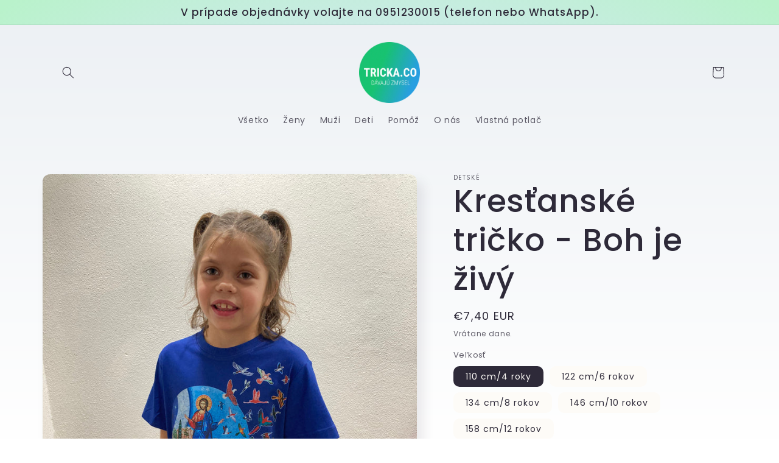

--- FILE ---
content_type: text/html; charset=utf-8
request_url: https://tricka.co/products/krestanske-tricko-boh-je-zivy-1
body_size: 33441
content:
<!doctype html>
<html class="no-js" lang="sk-SK">
  <head>
    <meta charset="utf-8">
    <meta http-equiv="X-UA-Compatible" content="IE=edge">
    <meta name="viewport" content="width=device-width,initial-scale=1">
    <meta name="theme-color" content="">
    <link rel="canonical" href="https://tricka.co/products/krestanske-tricko-boh-je-zivy-1">
    <link rel="preconnect" href="https://cdn.shopify.com" crossorigin><link rel="preconnect" href="https://fonts.shopifycdn.com" crossorigin><title>
      Kresťanské tričko - Boh je živý
 &ndash; Tričká.čo dávajú zmysel</title>

    
      <meta name="description" content="Materiál: 100 % bavlna Originálny dizajn inšpirovaný ikonou stvorenia sveta. Pohodlné nosenie. Nadizajnované a potlačené na 🇸🇰Slovensku. Nehanbíš sa za Ježiša a máš rád moderný a veselý design? Ak áno, naše tričko Boh je živý je pre teba ako stvorené. Navyše urobíš dobrý skutok a podporíš vdelávanie sociálne znevýhodne">
    

    

<meta property="og:site_name" content="Tričká.čo dávajú zmysel">
<meta property="og:url" content="https://tricka.co/products/krestanske-tricko-boh-je-zivy-1">
<meta property="og:title" content="Kresťanské tričko - Boh je živý">
<meta property="og:type" content="product">
<meta property="og:description" content="Materiál: 100 % bavlna Originálny dizajn inšpirovaný ikonou stvorenia sveta. Pohodlné nosenie. Nadizajnované a potlačené na 🇸🇰Slovensku. Nehanbíš sa za Ježiša a máš rád moderný a veselý design? Ak áno, naše tričko Boh je živý je pre teba ako stvorené. Navyše urobíš dobrý skutok a podporíš vdelávanie sociálne znevýhodne"><meta property="og:image" content="http://tricka.co/cdn/shop/products/A88E2FF4-C222-4D5A-9413-B350C34824A1.jpg?v=1669652629">
  <meta property="og:image:secure_url" content="https://tricka.co/cdn/shop/products/A88E2FF4-C222-4D5A-9413-B350C34824A1.jpg?v=1669652629">
  <meta property="og:image:width" content="3024">
  <meta property="og:image:height" content="4032"><meta property="og:price:amount" content="7,40">
  <meta property="og:price:currency" content="EUR"><meta name="twitter:card" content="summary_large_image">
<meta name="twitter:title" content="Kresťanské tričko - Boh je živý">
<meta name="twitter:description" content="Materiál: 100 % bavlna Originálny dizajn inšpirovaný ikonou stvorenia sveta. Pohodlné nosenie. Nadizajnované a potlačené na 🇸🇰Slovensku. Nehanbíš sa za Ježiša a máš rád moderný a veselý design? Ak áno, naše tričko Boh je živý je pre teba ako stvorené. Navyše urobíš dobrý skutok a podporíš vdelávanie sociálne znevýhodne">


    <script src="//tricka.co/cdn/shop/t/2/assets/global.js?v=149496944046504657681669483321" defer="defer"></script>
    <script>window.performance && window.performance.mark && window.performance.mark('shopify.content_for_header.start');</script><meta id="shopify-digital-wallet" name="shopify-digital-wallet" content="/68515856675/digital_wallets/dialog">
<link rel="alternate" hreflang="x-default" href="https://tricka.co/products/krestanske-tricko-boh-je-zivy-1">
<link rel="alternate" hreflang="sk" href="https://tricka.co/products/krestanske-tricko-boh-je-zivy-1">
<link rel="alternate" hreflang="cs" href="https://tricka.co/cs/products/krestanske-tricko-boh-je-zivy-1">
<link rel="alternate" hreflang="cs-CZ" href="https://tricka.co/cs-cz/products/krestanske-tricko-boh-je-zivy-1">
<link rel="alternate" type="application/json+oembed" href="https://tricka.co/products/krestanske-tricko-boh-je-zivy-1.oembed">
<script async="async" src="/checkouts/internal/preloads.js?locale=sk-SK"></script>
<script id="shopify-features" type="application/json">{"accessToken":"81e8335d7ffbfdf56d277042fb4e406f","betas":["rich-media-storefront-analytics"],"domain":"tricka.co","predictiveSearch":true,"shopId":68515856675,"locale":"sk"}</script>
<script>var Shopify = Shopify || {};
Shopify.shop = "krestanska-romska-misia.myshopify.com";
Shopify.locale = "sk-SK";
Shopify.currency = {"active":"EUR","rate":"1.0"};
Shopify.country = "SK";
Shopify.theme = {"name":"Sense","id":138821861667,"schema_name":"Sense","schema_version":"5.0.1","theme_store_id":1356,"role":"main"};
Shopify.theme.handle = "null";
Shopify.theme.style = {"id":null,"handle":null};
Shopify.cdnHost = "tricka.co/cdn";
Shopify.routes = Shopify.routes || {};
Shopify.routes.root = "/";</script>
<script type="module">!function(o){(o.Shopify=o.Shopify||{}).modules=!0}(window);</script>
<script>!function(o){function n(){var o=[];function n(){o.push(Array.prototype.slice.apply(arguments))}return n.q=o,n}var t=o.Shopify=o.Shopify||{};t.loadFeatures=n(),t.autoloadFeatures=n()}(window);</script>
<script id="shop-js-analytics" type="application/json">{"pageType":"product"}</script>
<script defer="defer" async type="module" src="//tricka.co/cdn/shopifycloud/shop-js/modules/v2/client.init-shop-cart-sync_B3C1Ibst.sk-SK.esm.js"></script>
<script defer="defer" async type="module" src="//tricka.co/cdn/shopifycloud/shop-js/modules/v2/chunk.common_Dm0FO8Zk.esm.js"></script>
<script defer="defer" async type="module" src="//tricka.co/cdn/shopifycloud/shop-js/modules/v2/chunk.modal_B0bP-gK6.esm.js"></script>
<script type="module">
  await import("//tricka.co/cdn/shopifycloud/shop-js/modules/v2/client.init-shop-cart-sync_B3C1Ibst.sk-SK.esm.js");
await import("//tricka.co/cdn/shopifycloud/shop-js/modules/v2/chunk.common_Dm0FO8Zk.esm.js");
await import("//tricka.co/cdn/shopifycloud/shop-js/modules/v2/chunk.modal_B0bP-gK6.esm.js");

  window.Shopify.SignInWithShop?.initShopCartSync?.({"fedCMEnabled":true,"windoidEnabled":true});

</script>
<script id="__st">var __st={"a":68515856675,"offset":3600,"reqid":"b8d2c0c6-fcf2-4d02-a39a-c2ecfa322c85-1769656068","pageurl":"tricka.co\/products\/krestanske-tricko-boh-je-zivy-1","u":"82717c7f95e5","p":"product","rtyp":"product","rid":8018687885603};</script>
<script>window.ShopifyPaypalV4VisibilityTracking = true;</script>
<script id="captcha-bootstrap">!function(){'use strict';const t='contact',e='account',n='new_comment',o=[[t,t],['blogs',n],['comments',n],[t,'customer']],c=[[e,'customer_login'],[e,'guest_login'],[e,'recover_customer_password'],[e,'create_customer']],r=t=>t.map((([t,e])=>`form[action*='/${t}']:not([data-nocaptcha='true']) input[name='form_type'][value='${e}']`)).join(','),a=t=>()=>t?[...document.querySelectorAll(t)].map((t=>t.form)):[];function s(){const t=[...o],e=r(t);return a(e)}const i='password',u='form_key',d=['recaptcha-v3-token','g-recaptcha-response','h-captcha-response',i],f=()=>{try{return window.sessionStorage}catch{return}},m='__shopify_v',_=t=>t.elements[u];function p(t,e,n=!1){try{const o=window.sessionStorage,c=JSON.parse(o.getItem(e)),{data:r}=function(t){const{data:e,action:n}=t;return t[m]||n?{data:e,action:n}:{data:t,action:n}}(c);for(const[e,n]of Object.entries(r))t.elements[e]&&(t.elements[e].value=n);n&&o.removeItem(e)}catch(o){console.error('form repopulation failed',{error:o})}}const l='form_type',E='cptcha';function T(t){t.dataset[E]=!0}const w=window,h=w.document,L='Shopify',v='ce_forms',y='captcha';let A=!1;((t,e)=>{const n=(g='f06e6c50-85a8-45c8-87d0-21a2b65856fe',I='https://cdn.shopify.com/shopifycloud/storefront-forms-hcaptcha/ce_storefront_forms_captcha_hcaptcha.v1.5.2.iife.js',D={infoText:'Chránené testom hCaptcha',privacyText:'Súkromie',termsText:'Podmienky'},(t,e,n)=>{const o=w[L][v],c=o.bindForm;if(c)return c(t,g,e,D).then(n);var r;o.q.push([[t,g,e,D],n]),r=I,A||(h.body.append(Object.assign(h.createElement('script'),{id:'captcha-provider',async:!0,src:r})),A=!0)});var g,I,D;w[L]=w[L]||{},w[L][v]=w[L][v]||{},w[L][v].q=[],w[L][y]=w[L][y]||{},w[L][y].protect=function(t,e){n(t,void 0,e),T(t)},Object.freeze(w[L][y]),function(t,e,n,w,h,L){const[v,y,A,g]=function(t,e,n){const i=e?o:[],u=t?c:[],d=[...i,...u],f=r(d),m=r(i),_=r(d.filter((([t,e])=>n.includes(e))));return[a(f),a(m),a(_),s()]}(w,h,L),I=t=>{const e=t.target;return e instanceof HTMLFormElement?e:e&&e.form},D=t=>v().includes(t);t.addEventListener('submit',(t=>{const e=I(t);if(!e)return;const n=D(e)&&!e.dataset.hcaptchaBound&&!e.dataset.recaptchaBound,o=_(e),c=g().includes(e)&&(!o||!o.value);(n||c)&&t.preventDefault(),c&&!n&&(function(t){try{if(!f())return;!function(t){const e=f();if(!e)return;const n=_(t);if(!n)return;const o=n.value;o&&e.removeItem(o)}(t);const e=Array.from(Array(32),(()=>Math.random().toString(36)[2])).join('');!function(t,e){_(t)||t.append(Object.assign(document.createElement('input'),{type:'hidden',name:u})),t.elements[u].value=e}(t,e),function(t,e){const n=f();if(!n)return;const o=[...t.querySelectorAll(`input[type='${i}']`)].map((({name:t})=>t)),c=[...d,...o],r={};for(const[a,s]of new FormData(t).entries())c.includes(a)||(r[a]=s);n.setItem(e,JSON.stringify({[m]:1,action:t.action,data:r}))}(t,e)}catch(e){console.error('failed to persist form',e)}}(e),e.submit())}));const S=(t,e)=>{t&&!t.dataset[E]&&(n(t,e.some((e=>e===t))),T(t))};for(const o of['focusin','change'])t.addEventListener(o,(t=>{const e=I(t);D(e)&&S(e,y())}));const B=e.get('form_key'),M=e.get(l),P=B&&M;t.addEventListener('DOMContentLoaded',(()=>{const t=y();if(P)for(const e of t)e.elements[l].value===M&&p(e,B);[...new Set([...A(),...v().filter((t=>'true'===t.dataset.shopifyCaptcha))])].forEach((e=>S(e,t)))}))}(h,new URLSearchParams(w.location.search),n,t,e,['guest_login'])})(!0,!0)}();</script>
<script integrity="sha256-4kQ18oKyAcykRKYeNunJcIwy7WH5gtpwJnB7kiuLZ1E=" data-source-attribution="shopify.loadfeatures" defer="defer" src="//tricka.co/cdn/shopifycloud/storefront/assets/storefront/load_feature-a0a9edcb.js" crossorigin="anonymous"></script>
<script data-source-attribution="shopify.dynamic_checkout.dynamic.init">var Shopify=Shopify||{};Shopify.PaymentButton=Shopify.PaymentButton||{isStorefrontPortableWallets:!0,init:function(){window.Shopify.PaymentButton.init=function(){};var t=document.createElement("script");t.src="https://tricka.co/cdn/shopifycloud/portable-wallets/latest/portable-wallets.sk.js",t.type="module",document.head.appendChild(t)}};
</script>
<script data-source-attribution="shopify.dynamic_checkout.buyer_consent">
  function portableWalletsHideBuyerConsent(e){var t=document.getElementById("shopify-buyer-consent"),n=document.getElementById("shopify-subscription-policy-button");t&&n&&(t.classList.add("hidden"),t.setAttribute("aria-hidden","true"),n.removeEventListener("click",e))}function portableWalletsShowBuyerConsent(e){var t=document.getElementById("shopify-buyer-consent"),n=document.getElementById("shopify-subscription-policy-button");t&&n&&(t.classList.remove("hidden"),t.removeAttribute("aria-hidden"),n.addEventListener("click",e))}window.Shopify?.PaymentButton&&(window.Shopify.PaymentButton.hideBuyerConsent=portableWalletsHideBuyerConsent,window.Shopify.PaymentButton.showBuyerConsent=portableWalletsShowBuyerConsent);
</script>
<script>
  function portableWalletsCleanup(e){e&&e.src&&console.error("Failed to load portable wallets script "+e.src);var t=document.querySelectorAll("shopify-accelerated-checkout .shopify-payment-button__skeleton, shopify-accelerated-checkout-cart .wallet-cart-button__skeleton"),e=document.getElementById("shopify-buyer-consent");for(let e=0;e<t.length;e++)t[e].remove();e&&e.remove()}function portableWalletsNotLoadedAsModule(e){e instanceof ErrorEvent&&"string"==typeof e.message&&e.message.includes("import.meta")&&"string"==typeof e.filename&&e.filename.includes("portable-wallets")&&(window.removeEventListener("error",portableWalletsNotLoadedAsModule),window.Shopify.PaymentButton.failedToLoad=e,"loading"===document.readyState?document.addEventListener("DOMContentLoaded",window.Shopify.PaymentButton.init):window.Shopify.PaymentButton.init())}window.addEventListener("error",portableWalletsNotLoadedAsModule);
</script>

<script type="module" src="https://tricka.co/cdn/shopifycloud/portable-wallets/latest/portable-wallets.sk.js" onError="portableWalletsCleanup(this)" crossorigin="anonymous"></script>
<script nomodule>
  document.addEventListener("DOMContentLoaded", portableWalletsCleanup);
</script>

<script id='scb4127' type='text/javascript' async='' src='https://tricka.co/cdn/shopifycloud/privacy-banner/storefront-banner.js'></script><link id="shopify-accelerated-checkout-styles" rel="stylesheet" media="screen" href="https://tricka.co/cdn/shopifycloud/portable-wallets/latest/accelerated-checkout-backwards-compat.css" crossorigin="anonymous">
<style id="shopify-accelerated-checkout-cart">
        #shopify-buyer-consent {
  margin-top: 1em;
  display: inline-block;
  width: 100%;
}

#shopify-buyer-consent.hidden {
  display: none;
}

#shopify-subscription-policy-button {
  background: none;
  border: none;
  padding: 0;
  text-decoration: underline;
  font-size: inherit;
  cursor: pointer;
}

#shopify-subscription-policy-button::before {
  box-shadow: none;
}

      </style>
<script id="sections-script" data-sections="header,footer" defer="defer" src="//tricka.co/cdn/shop/t/2/compiled_assets/scripts.js?v=71"></script>
<script>window.performance && window.performance.mark && window.performance.mark('shopify.content_for_header.end');</script>


    <style data-shopify>
      @font-face {
  font-family: Poppins;
  font-weight: 400;
  font-style: normal;
  font-display: swap;
  src: url("//tricka.co/cdn/fonts/poppins/poppins_n4.0ba78fa5af9b0e1a374041b3ceaadf0a43b41362.woff2") format("woff2"),
       url("//tricka.co/cdn/fonts/poppins/poppins_n4.214741a72ff2596839fc9760ee7a770386cf16ca.woff") format("woff");
}

      @font-face {
  font-family: Poppins;
  font-weight: 700;
  font-style: normal;
  font-display: swap;
  src: url("//tricka.co/cdn/fonts/poppins/poppins_n7.56758dcf284489feb014a026f3727f2f20a54626.woff2") format("woff2"),
       url("//tricka.co/cdn/fonts/poppins/poppins_n7.f34f55d9b3d3205d2cd6f64955ff4b36f0cfd8da.woff") format("woff");
}

      @font-face {
  font-family: Poppins;
  font-weight: 400;
  font-style: italic;
  font-display: swap;
  src: url("//tricka.co/cdn/fonts/poppins/poppins_i4.846ad1e22474f856bd6b81ba4585a60799a9f5d2.woff2") format("woff2"),
       url("//tricka.co/cdn/fonts/poppins/poppins_i4.56b43284e8b52fc64c1fd271f289a39e8477e9ec.woff") format("woff");
}

      @font-face {
  font-family: Poppins;
  font-weight: 700;
  font-style: italic;
  font-display: swap;
  src: url("//tricka.co/cdn/fonts/poppins/poppins_i7.42fd71da11e9d101e1e6c7932199f925f9eea42d.woff2") format("woff2"),
       url("//tricka.co/cdn/fonts/poppins/poppins_i7.ec8499dbd7616004e21155106d13837fff4cf556.woff") format("woff");
}

      @font-face {
  font-family: Poppins;
  font-weight: 500;
  font-style: normal;
  font-display: swap;
  src: url("//tricka.co/cdn/fonts/poppins/poppins_n5.ad5b4b72b59a00358afc706450c864c3c8323842.woff2") format("woff2"),
       url("//tricka.co/cdn/fonts/poppins/poppins_n5.33757fdf985af2d24b32fcd84c9a09224d4b2c39.woff") format("woff");
}


      :root {
        --font-body-family: Poppins, sans-serif;
        --font-body-style: normal;
        --font-body-weight: 400;
        --font-body-weight-bold: 700;

        --font-heading-family: Poppins, sans-serif;
        --font-heading-style: normal;
        --font-heading-weight: 500;

        --font-body-scale: 1.0;
        --font-heading-scale: 1.3;

        --color-base-text: 46, 42, 57;
        --color-shadow: 46, 42, 57;
        --color-base-background-1: 253, 251, 247;
        --color-base-background-2: 215, 226, 255;
        --color-base-solid-button-labels: 253, 251, 247;
        --color-base-outline-button-labels: 46, 42, 57;
        --color-base-accent-1: 155, 4, 111;
        --color-base-accent-2: 94, 54, 83;
        --payment-terms-background-color: #fdfbf7;

        --gradient-base-background-1: linear-gradient(180deg, rgba(236, 240, 244, 1), rgba(255, 255, 255, 1) 100%);
        --gradient-base-background-2: radial-gradient(rgba(255, 255, 255, 1), rgba(218, 228, 255, 1) 25%, rgba(185, 242, 203, 1) 98%);
        --gradient-base-accent-1: #9b046f;
        --gradient-base-accent-2: linear-gradient(320deg, rgba(134, 16, 106, 1), rgba(94, 54, 83, 1) 100%);

        --media-padding: px;
        --media-border-opacity: 0.1;
        --media-border-width: 0px;
        --media-radius: 12px;
        --media-shadow-opacity: 0.1;
        --media-shadow-horizontal-offset: 10px;
        --media-shadow-vertical-offset: 12px;
        --media-shadow-blur-radius: 20px;
        --media-shadow-visible: 1;

        --page-width: 120rem;
        --page-width-margin: 0rem;

        --product-card-image-padding: 0.0rem;
        --product-card-corner-radius: 1.2rem;
        --product-card-text-alignment: center;
        --product-card-border-width: 0.0rem;
        --product-card-border-opacity: 0.1;
        --product-card-shadow-opacity: 0.05;
        --product-card-shadow-visible: 1;
        --product-card-shadow-horizontal-offset: 1.0rem;
        --product-card-shadow-vertical-offset: 1.0rem;
        --product-card-shadow-blur-radius: 3.5rem;

        --collection-card-image-padding: 0.0rem;
        --collection-card-corner-radius: 1.2rem;
        --collection-card-text-alignment: center;
        --collection-card-border-width: 0.0rem;
        --collection-card-border-opacity: 0.1;
        --collection-card-shadow-opacity: 0.05;
        --collection-card-shadow-visible: 1;
        --collection-card-shadow-horizontal-offset: 1.0rem;
        --collection-card-shadow-vertical-offset: 1.0rem;
        --collection-card-shadow-blur-radius: 3.5rem;

        --blog-card-image-padding: 0.0rem;
        --blog-card-corner-radius: 1.2rem;
        --blog-card-text-alignment: center;
        --blog-card-border-width: 0.0rem;
        --blog-card-border-opacity: 0.1;
        --blog-card-shadow-opacity: 0.05;
        --blog-card-shadow-visible: 1;
        --blog-card-shadow-horizontal-offset: 1.0rem;
        --blog-card-shadow-vertical-offset: 1.0rem;
        --blog-card-shadow-blur-radius: 3.5rem;

        --badge-corner-radius: 2.0rem;

        --popup-border-width: 1px;
        --popup-border-opacity: 0.1;
        --popup-corner-radius: 22px;
        --popup-shadow-opacity: 0.1;
        --popup-shadow-horizontal-offset: 10px;
        --popup-shadow-vertical-offset: 12px;
        --popup-shadow-blur-radius: 20px;

        --drawer-border-width: 1px;
        --drawer-border-opacity: 0.1;
        --drawer-shadow-opacity: 0.0;
        --drawer-shadow-horizontal-offset: 0px;
        --drawer-shadow-vertical-offset: 4px;
        --drawer-shadow-blur-radius: 5px;

        --spacing-sections-desktop: 36px;
        --spacing-sections-mobile: 25px;

        --grid-desktop-vertical-spacing: 40px;
        --grid-desktop-horizontal-spacing: 40px;
        --grid-mobile-vertical-spacing: 20px;
        --grid-mobile-horizontal-spacing: 20px;

        --text-boxes-border-opacity: 0.1;
        --text-boxes-border-width: 0px;
        --text-boxes-radius: 24px;
        --text-boxes-shadow-opacity: 0.0;
        --text-boxes-shadow-visible: 0;
        --text-boxes-shadow-horizontal-offset: 10px;
        --text-boxes-shadow-vertical-offset: 12px;
        --text-boxes-shadow-blur-radius: 20px;

        --buttons-radius: 10px;
        --buttons-radius-outset: 11px;
        --buttons-border-width: 1px;
        --buttons-border-opacity: 0.55;
        --buttons-shadow-opacity: 0.0;
        --buttons-shadow-visible: 0;
        --buttons-shadow-horizontal-offset: 0px;
        --buttons-shadow-vertical-offset: 4px;
        --buttons-shadow-blur-radius: 5px;
        --buttons-border-offset: 0.3px;

        --inputs-radius: 10px;
        --inputs-border-width: 1px;
        --inputs-border-opacity: 0.55;
        --inputs-shadow-opacity: 0.0;
        --inputs-shadow-horizontal-offset: 0px;
        --inputs-margin-offset: 0px;
        --inputs-shadow-vertical-offset: 4px;
        --inputs-shadow-blur-radius: 5px;
        --inputs-radius-outset: 11px;

        --variant-pills-radius: 10px;
        --variant-pills-border-width: 0px;
        --variant-pills-border-opacity: 0.1;
        --variant-pills-shadow-opacity: 0.0;
        --variant-pills-shadow-horizontal-offset: 0px;
        --variant-pills-shadow-vertical-offset: 4px;
        --variant-pills-shadow-blur-radius: 5px;
      }

      *,
      *::before,
      *::after {
        box-sizing: inherit;
      }

      html {
        box-sizing: border-box;
        font-size: calc(var(--font-body-scale) * 62.5%);
        height: 100%;
      }

      body {
        display: grid;
        grid-template-rows: auto auto 1fr auto;
        grid-template-columns: 100%;
        min-height: 100%;
        margin: 0;
        font-size: 1.5rem;
        letter-spacing: 0.06rem;
        line-height: calc(1 + 0.8 / var(--font-body-scale));
        font-family: var(--font-body-family);
        font-style: var(--font-body-style);
        font-weight: var(--font-body-weight);
      }

      @media screen and (min-width: 750px) {
        body {
          font-size: 1.6rem;
        }
      }
    </style>

    <link href="//tricka.co/cdn/shop/t/2/assets/base.css?v=88290808517547527771669483323" rel="stylesheet" type="text/css" media="all" />
<link rel="preload" as="font" href="//tricka.co/cdn/fonts/poppins/poppins_n4.0ba78fa5af9b0e1a374041b3ceaadf0a43b41362.woff2" type="font/woff2" crossorigin><link rel="preload" as="font" href="//tricka.co/cdn/fonts/poppins/poppins_n5.ad5b4b72b59a00358afc706450c864c3c8323842.woff2" type="font/woff2" crossorigin><link rel="stylesheet" href="//tricka.co/cdn/shop/t/2/assets/component-predictive-search.css?v=83512081251802922551669483321" media="print" onload="this.media='all'"><script>document.documentElement.className = document.documentElement.className.replace('no-js', 'js');
    if (Shopify.designMode) {
      document.documentElement.classList.add('shopify-design-mode');
    }
    </script>
  <link href="https://monorail-edge.shopifysvc.com" rel="dns-prefetch">
<script>(function(){if ("sendBeacon" in navigator && "performance" in window) {try {var session_token_from_headers = performance.getEntriesByType('navigation')[0].serverTiming.find(x => x.name == '_s').description;} catch {var session_token_from_headers = undefined;}var session_cookie_matches = document.cookie.match(/_shopify_s=([^;]*)/);var session_token_from_cookie = session_cookie_matches && session_cookie_matches.length === 2 ? session_cookie_matches[1] : "";var session_token = session_token_from_headers || session_token_from_cookie || "";function handle_abandonment_event(e) {var entries = performance.getEntries().filter(function(entry) {return /monorail-edge.shopifysvc.com/.test(entry.name);});if (!window.abandonment_tracked && entries.length === 0) {window.abandonment_tracked = true;var currentMs = Date.now();var navigation_start = performance.timing.navigationStart;var payload = {shop_id: 68515856675,url: window.location.href,navigation_start,duration: currentMs - navigation_start,session_token,page_type: "product"};window.navigator.sendBeacon("https://monorail-edge.shopifysvc.com/v1/produce", JSON.stringify({schema_id: "online_store_buyer_site_abandonment/1.1",payload: payload,metadata: {event_created_at_ms: currentMs,event_sent_at_ms: currentMs}}));}}window.addEventListener('pagehide', handle_abandonment_event);}}());</script>
<script id="web-pixels-manager-setup">(function e(e,d,r,n,o){if(void 0===o&&(o={}),!Boolean(null===(a=null===(i=window.Shopify)||void 0===i?void 0:i.analytics)||void 0===a?void 0:a.replayQueue)){var i,a;window.Shopify=window.Shopify||{};var t=window.Shopify;t.analytics=t.analytics||{};var s=t.analytics;s.replayQueue=[],s.publish=function(e,d,r){return s.replayQueue.push([e,d,r]),!0};try{self.performance.mark("wpm:start")}catch(e){}var l=function(){var e={modern:/Edge?\/(1{2}[4-9]|1[2-9]\d|[2-9]\d{2}|\d{4,})\.\d+(\.\d+|)|Firefox\/(1{2}[4-9]|1[2-9]\d|[2-9]\d{2}|\d{4,})\.\d+(\.\d+|)|Chrom(ium|e)\/(9{2}|\d{3,})\.\d+(\.\d+|)|(Maci|X1{2}).+ Version\/(15\.\d+|(1[6-9]|[2-9]\d|\d{3,})\.\d+)([,.]\d+|)( \(\w+\)|)( Mobile\/\w+|) Safari\/|Chrome.+OPR\/(9{2}|\d{3,})\.\d+\.\d+|(CPU[ +]OS|iPhone[ +]OS|CPU[ +]iPhone|CPU IPhone OS|CPU iPad OS)[ +]+(15[._]\d+|(1[6-9]|[2-9]\d|\d{3,})[._]\d+)([._]\d+|)|Android:?[ /-](13[3-9]|1[4-9]\d|[2-9]\d{2}|\d{4,})(\.\d+|)(\.\d+|)|Android.+Firefox\/(13[5-9]|1[4-9]\d|[2-9]\d{2}|\d{4,})\.\d+(\.\d+|)|Android.+Chrom(ium|e)\/(13[3-9]|1[4-9]\d|[2-9]\d{2}|\d{4,})\.\d+(\.\d+|)|SamsungBrowser\/([2-9]\d|\d{3,})\.\d+/,legacy:/Edge?\/(1[6-9]|[2-9]\d|\d{3,})\.\d+(\.\d+|)|Firefox\/(5[4-9]|[6-9]\d|\d{3,})\.\d+(\.\d+|)|Chrom(ium|e)\/(5[1-9]|[6-9]\d|\d{3,})\.\d+(\.\d+|)([\d.]+$|.*Safari\/(?![\d.]+ Edge\/[\d.]+$))|(Maci|X1{2}).+ Version\/(10\.\d+|(1[1-9]|[2-9]\d|\d{3,})\.\d+)([,.]\d+|)( \(\w+\)|)( Mobile\/\w+|) Safari\/|Chrome.+OPR\/(3[89]|[4-9]\d|\d{3,})\.\d+\.\d+|(CPU[ +]OS|iPhone[ +]OS|CPU[ +]iPhone|CPU IPhone OS|CPU iPad OS)[ +]+(10[._]\d+|(1[1-9]|[2-9]\d|\d{3,})[._]\d+)([._]\d+|)|Android:?[ /-](13[3-9]|1[4-9]\d|[2-9]\d{2}|\d{4,})(\.\d+|)(\.\d+|)|Mobile Safari.+OPR\/([89]\d|\d{3,})\.\d+\.\d+|Android.+Firefox\/(13[5-9]|1[4-9]\d|[2-9]\d{2}|\d{4,})\.\d+(\.\d+|)|Android.+Chrom(ium|e)\/(13[3-9]|1[4-9]\d|[2-9]\d{2}|\d{4,})\.\d+(\.\d+|)|Android.+(UC? ?Browser|UCWEB|U3)[ /]?(15\.([5-9]|\d{2,})|(1[6-9]|[2-9]\d|\d{3,})\.\d+)\.\d+|SamsungBrowser\/(5\.\d+|([6-9]|\d{2,})\.\d+)|Android.+MQ{2}Browser\/(14(\.(9|\d{2,})|)|(1[5-9]|[2-9]\d|\d{3,})(\.\d+|))(\.\d+|)|K[Aa][Ii]OS\/(3\.\d+|([4-9]|\d{2,})\.\d+)(\.\d+|)/},d=e.modern,r=e.legacy,n=navigator.userAgent;return n.match(d)?"modern":n.match(r)?"legacy":"unknown"}(),u="modern"===l?"modern":"legacy",c=(null!=n?n:{modern:"",legacy:""})[u],f=function(e){return[e.baseUrl,"/wpm","/b",e.hashVersion,"modern"===e.buildTarget?"m":"l",".js"].join("")}({baseUrl:d,hashVersion:r,buildTarget:u}),m=function(e){var d=e.version,r=e.bundleTarget,n=e.surface,o=e.pageUrl,i=e.monorailEndpoint;return{emit:function(e){var a=e.status,t=e.errorMsg,s=(new Date).getTime(),l=JSON.stringify({metadata:{event_sent_at_ms:s},events:[{schema_id:"web_pixels_manager_load/3.1",payload:{version:d,bundle_target:r,page_url:o,status:a,surface:n,error_msg:t},metadata:{event_created_at_ms:s}}]});if(!i)return console&&console.warn&&console.warn("[Web Pixels Manager] No Monorail endpoint provided, skipping logging."),!1;try{return self.navigator.sendBeacon.bind(self.navigator)(i,l)}catch(e){}var u=new XMLHttpRequest;try{return u.open("POST",i,!0),u.setRequestHeader("Content-Type","text/plain"),u.send(l),!0}catch(e){return console&&console.warn&&console.warn("[Web Pixels Manager] Got an unhandled error while logging to Monorail."),!1}}}}({version:r,bundleTarget:l,surface:e.surface,pageUrl:self.location.href,monorailEndpoint:e.monorailEndpoint});try{o.browserTarget=l,function(e){var d=e.src,r=e.async,n=void 0===r||r,o=e.onload,i=e.onerror,a=e.sri,t=e.scriptDataAttributes,s=void 0===t?{}:t,l=document.createElement("script"),u=document.querySelector("head"),c=document.querySelector("body");if(l.async=n,l.src=d,a&&(l.integrity=a,l.crossOrigin="anonymous"),s)for(var f in s)if(Object.prototype.hasOwnProperty.call(s,f))try{l.dataset[f]=s[f]}catch(e){}if(o&&l.addEventListener("load",o),i&&l.addEventListener("error",i),u)u.appendChild(l);else{if(!c)throw new Error("Did not find a head or body element to append the script");c.appendChild(l)}}({src:f,async:!0,onload:function(){if(!function(){var e,d;return Boolean(null===(d=null===(e=window.Shopify)||void 0===e?void 0:e.analytics)||void 0===d?void 0:d.initialized)}()){var d=window.webPixelsManager.init(e)||void 0;if(d){var r=window.Shopify.analytics;r.replayQueue.forEach((function(e){var r=e[0],n=e[1],o=e[2];d.publishCustomEvent(r,n,o)})),r.replayQueue=[],r.publish=d.publishCustomEvent,r.visitor=d.visitor,r.initialized=!0}}},onerror:function(){return m.emit({status:"failed",errorMsg:"".concat(f," has failed to load")})},sri:function(e){var d=/^sha384-[A-Za-z0-9+/=]+$/;return"string"==typeof e&&d.test(e)}(c)?c:"",scriptDataAttributes:o}),m.emit({status:"loading"})}catch(e){m.emit({status:"failed",errorMsg:(null==e?void 0:e.message)||"Unknown error"})}}})({shopId: 68515856675,storefrontBaseUrl: "https://tricka.co",extensionsBaseUrl: "https://extensions.shopifycdn.com/cdn/shopifycloud/web-pixels-manager",monorailEndpoint: "https://monorail-edge.shopifysvc.com/unstable/produce_batch",surface: "storefront-renderer",enabledBetaFlags: ["2dca8a86"],webPixelsConfigList: [{"id":"shopify-app-pixel","configuration":"{}","eventPayloadVersion":"v1","runtimeContext":"STRICT","scriptVersion":"0450","apiClientId":"shopify-pixel","type":"APP","privacyPurposes":["ANALYTICS","MARKETING"]},{"id":"shopify-custom-pixel","eventPayloadVersion":"v1","runtimeContext":"LAX","scriptVersion":"0450","apiClientId":"shopify-pixel","type":"CUSTOM","privacyPurposes":["ANALYTICS","MARKETING"]}],isMerchantRequest: false,initData: {"shop":{"name":"Tričká.čo dávajú zmysel","paymentSettings":{"currencyCode":"EUR"},"myshopifyDomain":"krestanska-romska-misia.myshopify.com","countryCode":"SK","storefrontUrl":"https:\/\/tricka.co"},"customer":null,"cart":null,"checkout":null,"productVariants":[{"price":{"amount":7.4,"currencyCode":"EUR"},"product":{"title":"Kresťanské tričko - Boh je živý","vendor":"Detské","id":"8018687885603","untranslatedTitle":"Kresťanské tričko - Boh je živý","url":"\/products\/krestanske-tricko-boh-je-zivy-1","type":"t-shirt"},"id":"43841637187875","image":{"src":"\/\/tricka.co\/cdn\/shop\/products\/0E0153FB-313D-46CD-8A07-40BCC2C8C034.jpg?v=1669653503"},"sku":"","title":"110 cm\/4 roky \/ kráľovská modrá","untranslatedTitle":"110 cm\/4 roky \/ kráľovská modrá"},{"price":{"amount":7.4,"currencyCode":"EUR"},"product":{"title":"Kresťanské tričko - Boh je živý","vendor":"Detské","id":"8018687885603","untranslatedTitle":"Kresťanské tričko - Boh je živý","url":"\/products\/krestanske-tricko-boh-je-zivy-1","type":"t-shirt"},"id":"43841637220643","image":{"src":"\/\/tricka.co\/cdn\/shop\/products\/0E0153FB-313D-46CD-8A07-40BCC2C8C034.jpg?v=1669653503"},"sku":"","title":"122 cm\/6 rokov \/ kráľovská modrá","untranslatedTitle":"122 cm\/6 rokov \/ kráľovská modrá"},{"price":{"amount":7.4,"currencyCode":"EUR"},"product":{"title":"Kresťanské tričko - Boh je živý","vendor":"Detské","id":"8018687885603","untranslatedTitle":"Kresťanské tričko - Boh je živý","url":"\/products\/krestanske-tricko-boh-je-zivy-1","type":"t-shirt"},"id":"43841637253411","image":{"src":"\/\/tricka.co\/cdn\/shop\/products\/0E0153FB-313D-46CD-8A07-40BCC2C8C034.jpg?v=1669653503"},"sku":"","title":"134 cm\/8 rokov \/ kráľovská modrá","untranslatedTitle":"134 cm\/8 rokov \/ kráľovská modrá"},{"price":{"amount":7.4,"currencyCode":"EUR"},"product":{"title":"Kresťanské tričko - Boh je živý","vendor":"Detské","id":"8018687885603","untranslatedTitle":"Kresťanské tričko - Boh je živý","url":"\/products\/krestanske-tricko-boh-je-zivy-1","type":"t-shirt"},"id":"43841637286179","image":{"src":"\/\/tricka.co\/cdn\/shop\/products\/0E0153FB-313D-46CD-8A07-40BCC2C8C034.jpg?v=1669653503"},"sku":"","title":"146 cm\/10 rokov \/ kráľovská modrá","untranslatedTitle":"146 cm\/10 rokov \/ kráľovská modrá"},{"price":{"amount":7.4,"currencyCode":"EUR"},"product":{"title":"Kresťanské tričko - Boh je živý","vendor":"Detské","id":"8018687885603","untranslatedTitle":"Kresťanské tričko - Boh je živý","url":"\/products\/krestanske-tricko-boh-je-zivy-1","type":"t-shirt"},"id":"43841637318947","image":{"src":"\/\/tricka.co\/cdn\/shop\/products\/0E0153FB-313D-46CD-8A07-40BCC2C8C034.jpg?v=1669653503"},"sku":"","title":"158 cm\/12 rokov \/ kráľovská modrá","untranslatedTitle":"158 cm\/12 rokov \/ kráľovská modrá"}],"purchasingCompany":null},},"https://tricka.co/cdn","1d2a099fw23dfb22ep557258f5m7a2edbae",{"modern":"","legacy":""},{"shopId":"68515856675","storefrontBaseUrl":"https:\/\/tricka.co","extensionBaseUrl":"https:\/\/extensions.shopifycdn.com\/cdn\/shopifycloud\/web-pixels-manager","surface":"storefront-renderer","enabledBetaFlags":"[\"2dca8a86\"]","isMerchantRequest":"false","hashVersion":"1d2a099fw23dfb22ep557258f5m7a2edbae","publish":"custom","events":"[[\"page_viewed\",{}],[\"product_viewed\",{\"productVariant\":{\"price\":{\"amount\":7.4,\"currencyCode\":\"EUR\"},\"product\":{\"title\":\"Kresťanské tričko - Boh je živý\",\"vendor\":\"Detské\",\"id\":\"8018687885603\",\"untranslatedTitle\":\"Kresťanské tričko - Boh je živý\",\"url\":\"\/products\/krestanske-tricko-boh-je-zivy-1\",\"type\":\"t-shirt\"},\"id\":\"43841637187875\",\"image\":{\"src\":\"\/\/tricka.co\/cdn\/shop\/products\/0E0153FB-313D-46CD-8A07-40BCC2C8C034.jpg?v=1669653503\"},\"sku\":\"\",\"title\":\"110 cm\/4 roky \/ kráľovská modrá\",\"untranslatedTitle\":\"110 cm\/4 roky \/ kráľovská modrá\"}}]]"});</script><script>
  window.ShopifyAnalytics = window.ShopifyAnalytics || {};
  window.ShopifyAnalytics.meta = window.ShopifyAnalytics.meta || {};
  window.ShopifyAnalytics.meta.currency = 'EUR';
  var meta = {"product":{"id":8018687885603,"gid":"gid:\/\/shopify\/Product\/8018687885603","vendor":"Detské","type":"t-shirt","handle":"krestanske-tricko-boh-je-zivy-1","variants":[{"id":43841637187875,"price":740,"name":"Kresťanské tričko - Boh je živý - 110 cm\/4 roky \/ kráľovská modrá","public_title":"110 cm\/4 roky \/ kráľovská modrá","sku":""},{"id":43841637220643,"price":740,"name":"Kresťanské tričko - Boh je živý - 122 cm\/6 rokov \/ kráľovská modrá","public_title":"122 cm\/6 rokov \/ kráľovská modrá","sku":""},{"id":43841637253411,"price":740,"name":"Kresťanské tričko - Boh je živý - 134 cm\/8 rokov \/ kráľovská modrá","public_title":"134 cm\/8 rokov \/ kráľovská modrá","sku":""},{"id":43841637286179,"price":740,"name":"Kresťanské tričko - Boh je živý - 146 cm\/10 rokov \/ kráľovská modrá","public_title":"146 cm\/10 rokov \/ kráľovská modrá","sku":""},{"id":43841637318947,"price":740,"name":"Kresťanské tričko - Boh je živý - 158 cm\/12 rokov \/ kráľovská modrá","public_title":"158 cm\/12 rokov \/ kráľovská modrá","sku":""}],"remote":false},"page":{"pageType":"product","resourceType":"product","resourceId":8018687885603,"requestId":"b8d2c0c6-fcf2-4d02-a39a-c2ecfa322c85-1769656068"}};
  for (var attr in meta) {
    window.ShopifyAnalytics.meta[attr] = meta[attr];
  }
</script>
<script class="analytics">
  (function () {
    var customDocumentWrite = function(content) {
      var jquery = null;

      if (window.jQuery) {
        jquery = window.jQuery;
      } else if (window.Checkout && window.Checkout.$) {
        jquery = window.Checkout.$;
      }

      if (jquery) {
        jquery('body').append(content);
      }
    };

    var hasLoggedConversion = function(token) {
      if (token) {
        return document.cookie.indexOf('loggedConversion=' + token) !== -1;
      }
      return false;
    }

    var setCookieIfConversion = function(token) {
      if (token) {
        var twoMonthsFromNow = new Date(Date.now());
        twoMonthsFromNow.setMonth(twoMonthsFromNow.getMonth() + 2);

        document.cookie = 'loggedConversion=' + token + '; expires=' + twoMonthsFromNow;
      }
    }

    var trekkie = window.ShopifyAnalytics.lib = window.trekkie = window.trekkie || [];
    if (trekkie.integrations) {
      return;
    }
    trekkie.methods = [
      'identify',
      'page',
      'ready',
      'track',
      'trackForm',
      'trackLink'
    ];
    trekkie.factory = function(method) {
      return function() {
        var args = Array.prototype.slice.call(arguments);
        args.unshift(method);
        trekkie.push(args);
        return trekkie;
      };
    };
    for (var i = 0; i < trekkie.methods.length; i++) {
      var key = trekkie.methods[i];
      trekkie[key] = trekkie.factory(key);
    }
    trekkie.load = function(config) {
      trekkie.config = config || {};
      trekkie.config.initialDocumentCookie = document.cookie;
      var first = document.getElementsByTagName('script')[0];
      var script = document.createElement('script');
      script.type = 'text/javascript';
      script.onerror = function(e) {
        var scriptFallback = document.createElement('script');
        scriptFallback.type = 'text/javascript';
        scriptFallback.onerror = function(error) {
                var Monorail = {
      produce: function produce(monorailDomain, schemaId, payload) {
        var currentMs = new Date().getTime();
        var event = {
          schema_id: schemaId,
          payload: payload,
          metadata: {
            event_created_at_ms: currentMs,
            event_sent_at_ms: currentMs
          }
        };
        return Monorail.sendRequest("https://" + monorailDomain + "/v1/produce", JSON.stringify(event));
      },
      sendRequest: function sendRequest(endpointUrl, payload) {
        // Try the sendBeacon API
        if (window && window.navigator && typeof window.navigator.sendBeacon === 'function' && typeof window.Blob === 'function' && !Monorail.isIos12()) {
          var blobData = new window.Blob([payload], {
            type: 'text/plain'
          });

          if (window.navigator.sendBeacon(endpointUrl, blobData)) {
            return true;
          } // sendBeacon was not successful

        } // XHR beacon

        var xhr = new XMLHttpRequest();

        try {
          xhr.open('POST', endpointUrl);
          xhr.setRequestHeader('Content-Type', 'text/plain');
          xhr.send(payload);
        } catch (e) {
          console.log(e);
        }

        return false;
      },
      isIos12: function isIos12() {
        return window.navigator.userAgent.lastIndexOf('iPhone; CPU iPhone OS 12_') !== -1 || window.navigator.userAgent.lastIndexOf('iPad; CPU OS 12_') !== -1;
      }
    };
    Monorail.produce('monorail-edge.shopifysvc.com',
      'trekkie_storefront_load_errors/1.1',
      {shop_id: 68515856675,
      theme_id: 138821861667,
      app_name: "storefront",
      context_url: window.location.href,
      source_url: "//tricka.co/cdn/s/trekkie.storefront.a804e9514e4efded663580eddd6991fcc12b5451.min.js"});

        };
        scriptFallback.async = true;
        scriptFallback.src = '//tricka.co/cdn/s/trekkie.storefront.a804e9514e4efded663580eddd6991fcc12b5451.min.js';
        first.parentNode.insertBefore(scriptFallback, first);
      };
      script.async = true;
      script.src = '//tricka.co/cdn/s/trekkie.storefront.a804e9514e4efded663580eddd6991fcc12b5451.min.js';
      first.parentNode.insertBefore(script, first);
    };
    trekkie.load(
      {"Trekkie":{"appName":"storefront","development":false,"defaultAttributes":{"shopId":68515856675,"isMerchantRequest":null,"themeId":138821861667,"themeCityHash":"13752467302747444549","contentLanguage":"sk-SK","currency":"EUR","eventMetadataId":"dcb589b0-d10d-49e1-ae12-4dfeac7369ec"},"isServerSideCookieWritingEnabled":true,"monorailRegion":"shop_domain","enabledBetaFlags":["65f19447","b5387b81"]},"Session Attribution":{},"S2S":{"facebookCapiEnabled":false,"source":"trekkie-storefront-renderer","apiClientId":580111}}
    );

    var loaded = false;
    trekkie.ready(function() {
      if (loaded) return;
      loaded = true;

      window.ShopifyAnalytics.lib = window.trekkie;

      var originalDocumentWrite = document.write;
      document.write = customDocumentWrite;
      try { window.ShopifyAnalytics.merchantGoogleAnalytics.call(this); } catch(error) {};
      document.write = originalDocumentWrite;

      window.ShopifyAnalytics.lib.page(null,{"pageType":"product","resourceType":"product","resourceId":8018687885603,"requestId":"b8d2c0c6-fcf2-4d02-a39a-c2ecfa322c85-1769656068","shopifyEmitted":true});

      var match = window.location.pathname.match(/checkouts\/(.+)\/(thank_you|post_purchase)/)
      var token = match? match[1]: undefined;
      if (!hasLoggedConversion(token)) {
        setCookieIfConversion(token);
        window.ShopifyAnalytics.lib.track("Viewed Product",{"currency":"EUR","variantId":43841637187875,"productId":8018687885603,"productGid":"gid:\/\/shopify\/Product\/8018687885603","name":"Kresťanské tričko - Boh je živý - 110 cm\/4 roky \/ kráľovská modrá","price":"7.40","sku":"","brand":"Detské","variant":"110 cm\/4 roky \/ kráľovská modrá","category":"t-shirt","nonInteraction":true,"remote":false},undefined,undefined,{"shopifyEmitted":true});
      window.ShopifyAnalytics.lib.track("monorail:\/\/trekkie_storefront_viewed_product\/1.1",{"currency":"EUR","variantId":43841637187875,"productId":8018687885603,"productGid":"gid:\/\/shopify\/Product\/8018687885603","name":"Kresťanské tričko - Boh je živý - 110 cm\/4 roky \/ kráľovská modrá","price":"7.40","sku":"","brand":"Detské","variant":"110 cm\/4 roky \/ kráľovská modrá","category":"t-shirt","nonInteraction":true,"remote":false,"referer":"https:\/\/tricka.co\/products\/krestanske-tricko-boh-je-zivy-1"});
      }
    });


        var eventsListenerScript = document.createElement('script');
        eventsListenerScript.async = true;
        eventsListenerScript.src = "//tricka.co/cdn/shopifycloud/storefront/assets/shop_events_listener-3da45d37.js";
        document.getElementsByTagName('head')[0].appendChild(eventsListenerScript);

})();</script>
<script
  defer
  src="https://tricka.co/cdn/shopifycloud/perf-kit/shopify-perf-kit-3.1.0.min.js"
  data-application="storefront-renderer"
  data-shop-id="68515856675"
  data-render-region="gcp-us-east1"
  data-page-type="product"
  data-theme-instance-id="138821861667"
  data-theme-name="Sense"
  data-theme-version="5.0.1"
  data-monorail-region="shop_domain"
  data-resource-timing-sampling-rate="10"
  data-shs="true"
  data-shs-beacon="true"
  data-shs-export-with-fetch="true"
  data-shs-logs-sample-rate="1"
  data-shs-beacon-endpoint="https://tricka.co/api/collect"
></script>
</head>

  <body class="gradient">
    <a class="skip-to-content-link button visually-hidden" href="#MainContent">
      Prejsť na obsah
    </a><div id="shopify-section-announcement-bar" class="shopify-section"><div class="announcement-bar color-background-2 gradient" role="region" aria-label="Oznámenie" ><div class="page-width">
                <p class="announcement-bar__message center h5">
                  V prípade objednávky volajte na 0951230015 (telefon nebo WhatsApp).
</p>
              </div></div>
</div>
    <div id="shopify-section-header" class="shopify-section section-header"><link rel="stylesheet" href="//tricka.co/cdn/shop/t/2/assets/component-list-menu.css?v=151968516119678728991669483322" media="print" onload="this.media='all'">
<link rel="stylesheet" href="//tricka.co/cdn/shop/t/2/assets/component-search.css?v=96455689198851321781669483320" media="print" onload="this.media='all'">
<link rel="stylesheet" href="//tricka.co/cdn/shop/t/2/assets/component-menu-drawer.css?v=182311192829367774911669483321" media="print" onload="this.media='all'">
<link rel="stylesheet" href="//tricka.co/cdn/shop/t/2/assets/component-cart-notification.css?v=183358051719344305851669483320" media="print" onload="this.media='all'">
<link rel="stylesheet" href="//tricka.co/cdn/shop/t/2/assets/component-cart-items.css?v=23917223812499722491669483323" media="print" onload="this.media='all'"><link rel="stylesheet" href="//tricka.co/cdn/shop/t/2/assets/component-price.css?v=65402837579211014041669483321" media="print" onload="this.media='all'">
  <link rel="stylesheet" href="//tricka.co/cdn/shop/t/2/assets/component-loading-overlay.css?v=167310470843593579841669483323" media="print" onload="this.media='all'"><noscript><link href="//tricka.co/cdn/shop/t/2/assets/component-list-menu.css?v=151968516119678728991669483322" rel="stylesheet" type="text/css" media="all" /></noscript>
<noscript><link href="//tricka.co/cdn/shop/t/2/assets/component-search.css?v=96455689198851321781669483320" rel="stylesheet" type="text/css" media="all" /></noscript>
<noscript><link href="//tricka.co/cdn/shop/t/2/assets/component-menu-drawer.css?v=182311192829367774911669483321" rel="stylesheet" type="text/css" media="all" /></noscript>
<noscript><link href="//tricka.co/cdn/shop/t/2/assets/component-cart-notification.css?v=183358051719344305851669483320" rel="stylesheet" type="text/css" media="all" /></noscript>
<noscript><link href="//tricka.co/cdn/shop/t/2/assets/component-cart-items.css?v=23917223812499722491669483323" rel="stylesheet" type="text/css" media="all" /></noscript>

<style>
  header-drawer {
    justify-self: start;
    margin-left: -1.2rem;
  }

  .header__heading-logo {
    max-width: 100px;
  }

  @media screen and (min-width: 990px) {
    header-drawer {
      display: none;
    }
  }

  .menu-drawer-container {
    display: flex;
  }

  .list-menu {
    list-style: none;
    padding: 0;
    margin: 0;
  }

  .list-menu--inline {
    display: inline-flex;
    flex-wrap: wrap;
  }

  summary.list-menu__item {
    padding-right: 2.7rem;
  }

  .list-menu__item {
    display: flex;
    align-items: center;
    line-height: calc(1 + 0.3 / var(--font-body-scale));
  }

  .list-menu__item--link {
    text-decoration: none;
    padding-bottom: 1rem;
    padding-top: 1rem;
    line-height: calc(1 + 0.8 / var(--font-body-scale));
  }

  @media screen and (min-width: 750px) {
    .list-menu__item--link {
      padding-bottom: 0.5rem;
      padding-top: 0.5rem;
    }
  }
</style><style data-shopify>.header {
    padding-top: 10px;
    padding-bottom: 10px;
  }

  .section-header {
    margin-bottom: 18px;
  }

  @media screen and (min-width: 750px) {
    .section-header {
      margin-bottom: 24px;
    }
  }

  @media screen and (min-width: 990px) {
    .header {
      padding-top: 20px;
      padding-bottom: 20px;
    }
  }</style><script src="//tricka.co/cdn/shop/t/2/assets/details-disclosure.js?v=153497636716254413831669483322" defer="defer"></script>
<script src="//tricka.co/cdn/shop/t/2/assets/details-modal.js?v=4511761896672669691669483322" defer="defer"></script>
<script src="//tricka.co/cdn/shop/t/2/assets/cart-notification.js?v=160453272920806432391669483321" defer="defer"></script><svg xmlns="http://www.w3.org/2000/svg" class="hidden">
  <symbol id="icon-search" viewbox="0 0 18 19" fill="none">
    <path fill-rule="evenodd" clip-rule="evenodd" d="M11.03 11.68A5.784 5.784 0 112.85 3.5a5.784 5.784 0 018.18 8.18zm.26 1.12a6.78 6.78 0 11.72-.7l5.4 5.4a.5.5 0 11-.71.7l-5.41-5.4z" fill="currentColor"/>
  </symbol>

  <symbol id="icon-close" class="icon icon-close" fill="none" viewBox="0 0 18 17">
    <path d="M.865 15.978a.5.5 0 00.707.707l7.433-7.431 7.579 7.282a.501.501 0 00.846-.37.5.5 0 00-.153-.351L9.712 8.546l7.417-7.416a.5.5 0 10-.707-.708L8.991 7.853 1.413.573a.5.5 0 10-.693.72l7.563 7.268-7.418 7.417z" fill="currentColor">
  </symbol>
</svg>
<sticky-header class="header-wrapper color-background-1 gradient">
  <header class="header header--top-center header--mobile-center page-width header--has-menu"><header-drawer data-breakpoint="tablet">
        <details id="Details-menu-drawer-container" class="menu-drawer-container">
          <summary class="header__icon header__icon--menu header__icon--summary link focus-inset" aria-label="Ponuka">
            <span>
              <svg xmlns="http://www.w3.org/2000/svg" aria-hidden="true" focusable="false" role="presentation" class="icon icon-hamburger" fill="none" viewBox="0 0 18 16">
  <path d="M1 .5a.5.5 0 100 1h15.71a.5.5 0 000-1H1zM.5 8a.5.5 0 01.5-.5h15.71a.5.5 0 010 1H1A.5.5 0 01.5 8zm0 7a.5.5 0 01.5-.5h15.71a.5.5 0 010 1H1a.5.5 0 01-.5-.5z" fill="currentColor">
</svg>

              <svg xmlns="http://www.w3.org/2000/svg" aria-hidden="true" focusable="false" role="presentation" class="icon icon-close" fill="none" viewBox="0 0 18 17">
  <path d="M.865 15.978a.5.5 0 00.707.707l7.433-7.431 7.579 7.282a.501.501 0 00.846-.37.5.5 0 00-.153-.351L9.712 8.546l7.417-7.416a.5.5 0 10-.707-.708L8.991 7.853 1.413.573a.5.5 0 10-.693.72l7.563 7.268-7.418 7.417z" fill="currentColor">
</svg>

            </span>
          </summary>
          <div id="menu-drawer" class="gradient menu-drawer motion-reduce" tabindex="-1">
            <div class="menu-drawer__inner-container">
              <div class="menu-drawer__navigation-container">
                <nav class="menu-drawer__navigation">
                  <ul class="menu-drawer__menu has-submenu list-menu" role="list"><li><a href="/collections/all" class="menu-drawer__menu-item list-menu__item link link--text focus-inset">
                            Všetko
                          </a></li><li><a href="/collections/zeny" class="menu-drawer__menu-item list-menu__item link link--text focus-inset">
                            Ženy
                          </a></li><li><a href="/collections/muzi" class="menu-drawer__menu-item list-menu__item link link--text focus-inset">
                            Muži
                          </a></li><li><a href="/collections/deti" class="menu-drawer__menu-item list-menu__item link link--text focus-inset">
                            Deti
                          </a></li><li><a href="/collections/pomoz" class="menu-drawer__menu-item list-menu__item link link--text focus-inset">
                            Pomôž
                          </a></li><li><a href="/pages/o-nas" class="menu-drawer__menu-item list-menu__item link link--text focus-inset">
                            O nás
                          </a></li><li><a href="/pages/vlastna-potlac" class="menu-drawer__menu-item list-menu__item link link--text focus-inset">
                            Vlastná potlač
                          </a></li></ul>
                </nav>
                <div class="menu-drawer__utility-links"><ul class="list list-social list-unstyled" role="list"></ul>
                </div>
              </div>
            </div>
          </div>
        </details>
      </header-drawer><details-modal class="header__search">
        <details>
          <summary class="header__icon header__icon--search header__icon--summary link focus-inset modal__toggle" aria-haspopup="dialog" aria-label="Vyhľadať">
            <span>
              <svg class="modal__toggle-open icon icon-search" aria-hidden="true" focusable="false" role="presentation">
                <use href="#icon-search">
              </svg>
              <svg class="modal__toggle-close icon icon-close" aria-hidden="true" focusable="false" role="presentation">
                <use href="#icon-close">
              </svg>
            </span>
          </summary>
          <div class="search-modal modal__content gradient" role="dialog" aria-modal="true" aria-label="Vyhľadať">
            <div class="modal-overlay"></div>
            <div class="search-modal__content search-modal__content-bottom" tabindex="-1"><predictive-search class="search-modal__form" data-loading-text="Načítava sa..."><form action="/search" method="get" role="search" class="search search-modal__form">
                  <div class="field">
                    <input class="search__input field__input"
                      id="Search-In-Modal-1"
                      type="search"
                      name="q"
                      value=""
                      placeholder="Vyhľadať"role="combobox"
                        aria-expanded="false"
                        aria-owns="predictive-search-results-list"
                        aria-controls="predictive-search-results-list"
                        aria-haspopup="listbox"
                        aria-autocomplete="list"
                        autocorrect="off"
                        autocomplete="off"
                        autocapitalize="off"
                        spellcheck="false">
                    <label class="field__label" for="Search-In-Modal-1">Vyhľadať</label>
                    <input type="hidden" name="options[prefix]" value="last">
                    <button class="search__button field__button" aria-label="Vyhľadať">
                      <svg class="icon icon-search" aria-hidden="true" focusable="false" role="presentation">
                        <use href="#icon-search">
                      </svg>
                    </button>
                  </div><div class="predictive-search predictive-search--header" tabindex="-1" data-predictive-search>
                      <div class="predictive-search__loading-state">
                        <svg aria-hidden="true" focusable="false" role="presentation" class="spinner" viewBox="0 0 66 66" xmlns="http://www.w3.org/2000/svg">
                          <circle class="path" fill="none" stroke-width="6" cx="33" cy="33" r="30"></circle>
                        </svg>
                      </div>
                    </div>

                    <span class="predictive-search-status visually-hidden" role="status" aria-hidden="true"></span></form></predictive-search><button type="button" class="modal__close-button link link--text focus-inset" aria-label="Zavrieť">
                <svg class="icon icon-close" aria-hidden="true" focusable="false" role="presentation">
                  <use href="#icon-close">
                </svg>
              </button>
            </div>
          </div>
        </details>
      </details-modal><a href="/" class="header__heading-link link link--text focus-inset"><img src="//tricka.co/cdn/shop/files/logo_bez_diakritiky.png?v=1669758580" alt="Tričká.čo dávajú zmysel" srcset="//tricka.co/cdn/shop/files/logo_bez_diakritiky.png?v=1669758580&amp;width=50 50w, //tricka.co/cdn/shop/files/logo_bez_diakritiky.png?v=1669758580&amp;width=100 100w, //tricka.co/cdn/shop/files/logo_bez_diakritiky.png?v=1669758580&amp;width=150 150w, //tricka.co/cdn/shop/files/logo_bez_diakritiky.png?v=1669758580&amp;width=200 200w, //tricka.co/cdn/shop/files/logo_bez_diakritiky.png?v=1669758580&amp;width=250 250w, //tricka.co/cdn/shop/files/logo_bez_diakritiky.png?v=1669758580&amp;width=300 300w, //tricka.co/cdn/shop/files/logo_bez_diakritiky.png?v=1669758580&amp;width=400 400w, //tricka.co/cdn/shop/files/logo_bez_diakritiky.png?v=1669758580&amp;width=500 500w" width="100" height="100.0" class="header__heading-logo">
</a><nav class="header__inline-menu">
          <ul class="list-menu list-menu--inline" role="list"><li><a href="/collections/all" class="header__menu-item list-menu__item link link--text focus-inset">
                    <span>Všetko</span>
                  </a></li><li><a href="/collections/zeny" class="header__menu-item list-menu__item link link--text focus-inset">
                    <span>Ženy</span>
                  </a></li><li><a href="/collections/muzi" class="header__menu-item list-menu__item link link--text focus-inset">
                    <span>Muži</span>
                  </a></li><li><a href="/collections/deti" class="header__menu-item list-menu__item link link--text focus-inset">
                    <span>Deti</span>
                  </a></li><li><a href="/collections/pomoz" class="header__menu-item list-menu__item link link--text focus-inset">
                    <span>Pomôž</span>
                  </a></li><li><a href="/pages/o-nas" class="header__menu-item list-menu__item link link--text focus-inset">
                    <span>O nás</span>
                  </a></li><li><a href="/pages/vlastna-potlac" class="header__menu-item list-menu__item link link--text focus-inset">
                    <span>Vlastná potlač</span>
                  </a></li></ul>
        </nav><div class="header__icons">
      <details-modal class="header__search">
        <details>
          <summary class="header__icon header__icon--search header__icon--summary link focus-inset modal__toggle" aria-haspopup="dialog" aria-label="Vyhľadať">
            <span>
              <svg class="modal__toggle-open icon icon-search" aria-hidden="true" focusable="false" role="presentation">
                <use href="#icon-search">
              </svg>
              <svg class="modal__toggle-close icon icon-close" aria-hidden="true" focusable="false" role="presentation">
                <use href="#icon-close">
              </svg>
            </span>
          </summary>
          <div class="search-modal modal__content gradient" role="dialog" aria-modal="true" aria-label="Vyhľadať">
            <div class="modal-overlay"></div>
            <div class="search-modal__content search-modal__content-bottom" tabindex="-1"><predictive-search class="search-modal__form" data-loading-text="Načítava sa..."><form action="/search" method="get" role="search" class="search search-modal__form">
                  <div class="field">
                    <input class="search__input field__input"
                      id="Search-In-Modal"
                      type="search"
                      name="q"
                      value=""
                      placeholder="Vyhľadať"role="combobox"
                        aria-expanded="false"
                        aria-owns="predictive-search-results-list"
                        aria-controls="predictive-search-results-list"
                        aria-haspopup="listbox"
                        aria-autocomplete="list"
                        autocorrect="off"
                        autocomplete="off"
                        autocapitalize="off"
                        spellcheck="false">
                    <label class="field__label" for="Search-In-Modal">Vyhľadať</label>
                    <input type="hidden" name="options[prefix]" value="last">
                    <button class="search__button field__button" aria-label="Vyhľadať">
                      <svg class="icon icon-search" aria-hidden="true" focusable="false" role="presentation">
                        <use href="#icon-search">
                      </svg>
                    </button>
                  </div><div class="predictive-search predictive-search--header" tabindex="-1" data-predictive-search>
                      <div class="predictive-search__loading-state">
                        <svg aria-hidden="true" focusable="false" role="presentation" class="spinner" viewBox="0 0 66 66" xmlns="http://www.w3.org/2000/svg">
                          <circle class="path" fill="none" stroke-width="6" cx="33" cy="33" r="30"></circle>
                        </svg>
                      </div>
                    </div>

                    <span class="predictive-search-status visually-hidden" role="status" aria-hidden="true"></span></form></predictive-search><button type="button" class="search-modal__close-button modal__close-button link link--text focus-inset" aria-label="Zavrieť">
                <svg class="icon icon-close" aria-hidden="true" focusable="false" role="presentation">
                  <use href="#icon-close">
                </svg>
              </button>
            </div>
          </div>
        </details>
      </details-modal><a href="/cart" class="header__icon header__icon--cart link focus-inset" id="cart-icon-bubble"><svg class="icon icon-cart-empty" aria-hidden="true" focusable="false" role="presentation" xmlns="http://www.w3.org/2000/svg" viewBox="0 0 40 40" fill="none">
  <path d="m15.75 11.8h-3.16l-.77 11.6a5 5 0 0 0 4.99 5.34h7.38a5 5 0 0 0 4.99-5.33l-.78-11.61zm0 1h-2.22l-.71 10.67a4 4 0 0 0 3.99 4.27h7.38a4 4 0 0 0 4-4.27l-.72-10.67h-2.22v.63a4.75 4.75 0 1 1 -9.5 0zm8.5 0h-7.5v.63a3.75 3.75 0 1 0 7.5 0z" fill="currentColor" fill-rule="evenodd"/>
</svg>
<span class="visually-hidden">Košík</span></a>
    </div>
  </header>
</sticky-header>

<cart-notification>
  <div class="cart-notification-wrapper page-width">
    <div id="cart-notification" class="cart-notification focus-inset color-background-1 gradient" aria-modal="true" aria-label="Položka sa pridala do vášho košíka" role="dialog" tabindex="-1">
      <div class="cart-notification__header">
        <h2 class="cart-notification__heading caption-large text-body"><svg class="icon icon-checkmark color-foreground-text" aria-hidden="true" focusable="false" xmlns="http://www.w3.org/2000/svg" viewBox="0 0 12 9" fill="none">
  <path fill-rule="evenodd" clip-rule="evenodd" d="M11.35.643a.5.5 0 01.006.707l-6.77 6.886a.5.5 0 01-.719-.006L.638 4.845a.5.5 0 11.724-.69l2.872 3.011 6.41-6.517a.5.5 0 01.707-.006h-.001z" fill="currentColor"/>
</svg>
Položka sa pridala do vášho košíka</h2>
        <button type="button" class="cart-notification__close modal__close-button link link--text focus-inset" aria-label="Zavrieť">
          <svg class="icon icon-close" aria-hidden="true" focusable="false"><use href="#icon-close"></svg>
        </button>
      </div>
      <div id="cart-notification-product" class="cart-notification-product"></div>
      <div class="cart-notification__links">
        <a href="/cart" id="cart-notification-button" class="button button--secondary button--full-width"></a>
        <form action="/cart" method="post" id="cart-notification-form">
          <button class="button button--primary button--full-width" name="checkout">Platba</button>
        </form>
        <button type="button" class="link button-label">Pokračovať v nákupe</button>
      </div>
    </div>
  </div>
</cart-notification>
<style data-shopify>
  .cart-notification {
     display: none;
  }
</style>


<script type="application/ld+json">
  {
    "@context": "http://schema.org",
    "@type": "Organization",
    "name": "Tričká.čo dávajú zmysel",
    
      "logo": "https:\/\/tricka.co\/cdn\/shop\/files\/logo_bez_diakritiky.png?v=1669758580\u0026width=512",
    
    "sameAs": [
      "",
      "",
      "",
      "",
      "",
      "",
      "",
      "",
      ""
    ],
    "url": "https:\/\/tricka.co"
  }
</script>
</div>
    <main id="MainContent" class="content-for-layout focus-none" role="main" tabindex="-1">
      <section id="shopify-section-template--17054059888931__main" class="shopify-section section"><section
  id="MainProduct-template--17054059888931__main"
  class="page-width section-template--17054059888931__main-padding"
  data-section="template--17054059888931__main"
>
  <link href="//tricka.co/cdn/shop/t/2/assets/section-main-product.css?v=47066373402512928901669483320" rel="stylesheet" type="text/css" media="all" />
  <link href="//tricka.co/cdn/shop/t/2/assets/component-accordion.css?v=180964204318874863811669483320" rel="stylesheet" type="text/css" media="all" />
  <link href="//tricka.co/cdn/shop/t/2/assets/component-price.css?v=65402837579211014041669483321" rel="stylesheet" type="text/css" media="all" />
  <link href="//tricka.co/cdn/shop/t/2/assets/component-rte.css?v=69919436638515329781669483323" rel="stylesheet" type="text/css" media="all" />
  <link href="//tricka.co/cdn/shop/t/2/assets/component-slider.css?v=111384418465749404671669483321" rel="stylesheet" type="text/css" media="all" />
  <link href="//tricka.co/cdn/shop/t/2/assets/component-rating.css?v=24573085263941240431669483322" rel="stylesheet" type="text/css" media="all" />
  <link href="//tricka.co/cdn/shop/t/2/assets/component-loading-overlay.css?v=167310470843593579841669483323" rel="stylesheet" type="text/css" media="all" />
  <link href="//tricka.co/cdn/shop/t/2/assets/component-deferred-media.css?v=54092797763792720131669483322" rel="stylesheet" type="text/css" media="all" />
<style data-shopify>.section-template--17054059888931__main-padding {
      padding-top: 18px;
      padding-bottom: 45px;
    }

    @media screen and (min-width: 750px) {
      .section-template--17054059888931__main-padding {
        padding-top: 24px;
        padding-bottom: 60px;
      }
    }</style><script src="//tricka.co/cdn/shop/t/2/assets/product-form.js?v=24702737604959294451669483320" defer="defer"></script><div class="product product--medium product--left product--thumbnail product--mobile-hide grid grid--1-col grid--2-col-tablet">
    <div class="grid__item product__media-wrapper">
      <media-gallery
        id="MediaGallery-template--17054059888931__main"
        role="region"
        
          class="product__media-gallery"
        
        aria-label="Zobrazovač galérie"
        data-desktop-layout="thumbnail"
      >
        <div id="GalleryStatus-template--17054059888931__main" class="visually-hidden" role="status"></div>
        <slider-component id="GalleryViewer-template--17054059888931__main" class="slider-mobile-gutter">
          <a class="skip-to-content-link button visually-hidden quick-add-hidden" href="#ProductInfo-template--17054059888931__main">
            Prejsť na informácie o produkte
          </a>
          <ul
            id="Slider-Gallery-template--17054059888931__main"
            class="product__media-list contains-media grid grid--peek list-unstyled slider slider--mobile"
            role="list"
          ><li
                id="Slide-template--17054059888931__main-32277431812387"
                class="product__media-item grid__item slider__slide is-active"
                data-media-id="template--17054059888931__main-32277431812387"
              >

<noscript><div class="product__media media gradient global-media-settings" style="padding-top: 133.33333333333334%;">
      <img src="//tricka.co/cdn/shop/products/0E0153FB-313D-46CD-8A07-40BCC2C8C034.jpg?v=1669653503&amp;width=1946" alt="" srcset="//tricka.co/cdn/shop/products/0E0153FB-313D-46CD-8A07-40BCC2C8C034.jpg?v=1669653503&amp;width=246 246w, //tricka.co/cdn/shop/products/0E0153FB-313D-46CD-8A07-40BCC2C8C034.jpg?v=1669653503&amp;width=493 493w, //tricka.co/cdn/shop/products/0E0153FB-313D-46CD-8A07-40BCC2C8C034.jpg?v=1669653503&amp;width=600 600w, //tricka.co/cdn/shop/products/0E0153FB-313D-46CD-8A07-40BCC2C8C034.jpg?v=1669653503&amp;width=713 713w, //tricka.co/cdn/shop/products/0E0153FB-313D-46CD-8A07-40BCC2C8C034.jpg?v=1669653503&amp;width=823 823w, //tricka.co/cdn/shop/products/0E0153FB-313D-46CD-8A07-40BCC2C8C034.jpg?v=1669653503&amp;width=990 990w, //tricka.co/cdn/shop/products/0E0153FB-313D-46CD-8A07-40BCC2C8C034.jpg?v=1669653503&amp;width=1100 1100w, //tricka.co/cdn/shop/products/0E0153FB-313D-46CD-8A07-40BCC2C8C034.jpg?v=1669653503&amp;width=1206 1206w, //tricka.co/cdn/shop/products/0E0153FB-313D-46CD-8A07-40BCC2C8C034.jpg?v=1669653503&amp;width=1346 1346w, //tricka.co/cdn/shop/products/0E0153FB-313D-46CD-8A07-40BCC2C8C034.jpg?v=1669653503&amp;width=1426 1426w, //tricka.co/cdn/shop/products/0E0153FB-313D-46CD-8A07-40BCC2C8C034.jpg?v=1669653503&amp;width=1646 1646w, //tricka.co/cdn/shop/products/0E0153FB-313D-46CD-8A07-40BCC2C8C034.jpg?v=1669653503&amp;width=1946 1946w" width="1946" height="2595" sizes="(min-width: 1200px) 605px, (min-width: 990px) calc(55.0vw - 10rem), (min-width: 750px) calc((100vw - 11.5rem) / 2), calc(100vw / 1 - 4rem)">
    </div></noscript>

<modal-opener class="product__modal-opener product__modal-opener--image no-js-hidden" data-modal="#ProductModal-template--17054059888931__main">
  <span class="product__media-icon motion-reduce quick-add-hidden" aria-hidden="true"><svg aria-hidden="true" focusable="false" role="presentation" class="icon icon-plus" width="19" height="19" viewBox="0 0 19 19" fill="none" xmlns="http://www.w3.org/2000/svg">
  <path fill-rule="evenodd" clip-rule="evenodd" d="M4.66724 7.93978C4.66655 7.66364 4.88984 7.43922 5.16598 7.43853L10.6996 7.42464C10.9758 7.42395 11.2002 7.64724 11.2009 7.92339C11.2016 8.19953 10.9783 8.42395 10.7021 8.42464L5.16849 8.43852C4.89235 8.43922 4.66793 8.21592 4.66724 7.93978Z" fill="currentColor"/>
  <path fill-rule="evenodd" clip-rule="evenodd" d="M7.92576 4.66463C8.2019 4.66394 8.42632 4.88723 8.42702 5.16337L8.4409 10.697C8.44159 10.9732 8.2183 11.1976 7.94215 11.1983C7.66601 11.199 7.44159 10.9757 7.4409 10.6995L7.42702 5.16588C7.42633 4.88974 7.64962 4.66532 7.92576 4.66463Z" fill="currentColor"/>
  <path fill-rule="evenodd" clip-rule="evenodd" d="M12.8324 3.03011C10.1255 0.323296 5.73693 0.323296 3.03011 3.03011C0.323296 5.73693 0.323296 10.1256 3.03011 12.8324C5.73693 15.5392 10.1255 15.5392 12.8324 12.8324C15.5392 10.1256 15.5392 5.73693 12.8324 3.03011ZM2.32301 2.32301C5.42035 -0.774336 10.4421 -0.774336 13.5395 2.32301C16.6101 5.39361 16.6366 10.3556 13.619 13.4588L18.2473 18.0871C18.4426 18.2824 18.4426 18.599 18.2473 18.7943C18.0521 18.9895 17.7355 18.9895 17.5402 18.7943L12.8778 14.1318C9.76383 16.6223 5.20839 16.4249 2.32301 13.5395C-0.774335 10.4421 -0.774335 5.42035 2.32301 2.32301Z" fill="currentColor"/>
</svg>
</span>

  <div class="product__media media media--transparent gradient global-media-settings" style="padding-top: 133.33333333333334%;">
    <img src="//tricka.co/cdn/shop/products/0E0153FB-313D-46CD-8A07-40BCC2C8C034.jpg?v=1669653503&amp;width=1946" alt="" srcset="//tricka.co/cdn/shop/products/0E0153FB-313D-46CD-8A07-40BCC2C8C034.jpg?v=1669653503&amp;width=246 246w, //tricka.co/cdn/shop/products/0E0153FB-313D-46CD-8A07-40BCC2C8C034.jpg?v=1669653503&amp;width=493 493w, //tricka.co/cdn/shop/products/0E0153FB-313D-46CD-8A07-40BCC2C8C034.jpg?v=1669653503&amp;width=600 600w, //tricka.co/cdn/shop/products/0E0153FB-313D-46CD-8A07-40BCC2C8C034.jpg?v=1669653503&amp;width=713 713w, //tricka.co/cdn/shop/products/0E0153FB-313D-46CD-8A07-40BCC2C8C034.jpg?v=1669653503&amp;width=823 823w, //tricka.co/cdn/shop/products/0E0153FB-313D-46CD-8A07-40BCC2C8C034.jpg?v=1669653503&amp;width=990 990w, //tricka.co/cdn/shop/products/0E0153FB-313D-46CD-8A07-40BCC2C8C034.jpg?v=1669653503&amp;width=1100 1100w, //tricka.co/cdn/shop/products/0E0153FB-313D-46CD-8A07-40BCC2C8C034.jpg?v=1669653503&amp;width=1206 1206w, //tricka.co/cdn/shop/products/0E0153FB-313D-46CD-8A07-40BCC2C8C034.jpg?v=1669653503&amp;width=1346 1346w, //tricka.co/cdn/shop/products/0E0153FB-313D-46CD-8A07-40BCC2C8C034.jpg?v=1669653503&amp;width=1426 1426w, //tricka.co/cdn/shop/products/0E0153FB-313D-46CD-8A07-40BCC2C8C034.jpg?v=1669653503&amp;width=1646 1646w, //tricka.co/cdn/shop/products/0E0153FB-313D-46CD-8A07-40BCC2C8C034.jpg?v=1669653503&amp;width=1946 1946w" width="1946" height="2595" sizes="(min-width: 1200px) 605px, (min-width: 990px) calc(55.0vw - 10rem), (min-width: 750px) calc((100vw - 11.5rem) / 2), calc(100vw / 1 - 4rem)">
  </div>
  <button class="product__media-toggle quick-add-hidden" type="button" aria-haspopup="dialog" data-media-id="32277431812387">
    <span class="visually-hidden">
      Otvoriť médium 1 v modálnom okne
    </span>
  </button>
</modal-opener>
              </li><li
                  id="Slide-template--17054059888931__main-32277431746851"
                  class="product__media-item grid__item slider__slide"
                  data-media-id="template--17054059888931__main-32277431746851"
                >

<noscript><div class="product__media media gradient global-media-settings" style="padding-top: 133.33333333333334%;">
      <img src="//tricka.co/cdn/shop/products/A88E2FF4-C222-4D5A-9413-B350C34824A1.jpg?v=1669652629&amp;width=1946" alt="" srcset="//tricka.co/cdn/shop/products/A88E2FF4-C222-4D5A-9413-B350C34824A1.jpg?v=1669652629&amp;width=246 246w, //tricka.co/cdn/shop/products/A88E2FF4-C222-4D5A-9413-B350C34824A1.jpg?v=1669652629&amp;width=493 493w, //tricka.co/cdn/shop/products/A88E2FF4-C222-4D5A-9413-B350C34824A1.jpg?v=1669652629&amp;width=600 600w, //tricka.co/cdn/shop/products/A88E2FF4-C222-4D5A-9413-B350C34824A1.jpg?v=1669652629&amp;width=713 713w, //tricka.co/cdn/shop/products/A88E2FF4-C222-4D5A-9413-B350C34824A1.jpg?v=1669652629&amp;width=823 823w, //tricka.co/cdn/shop/products/A88E2FF4-C222-4D5A-9413-B350C34824A1.jpg?v=1669652629&amp;width=990 990w, //tricka.co/cdn/shop/products/A88E2FF4-C222-4D5A-9413-B350C34824A1.jpg?v=1669652629&amp;width=1100 1100w, //tricka.co/cdn/shop/products/A88E2FF4-C222-4D5A-9413-B350C34824A1.jpg?v=1669652629&amp;width=1206 1206w, //tricka.co/cdn/shop/products/A88E2FF4-C222-4D5A-9413-B350C34824A1.jpg?v=1669652629&amp;width=1346 1346w, //tricka.co/cdn/shop/products/A88E2FF4-C222-4D5A-9413-B350C34824A1.jpg?v=1669652629&amp;width=1426 1426w, //tricka.co/cdn/shop/products/A88E2FF4-C222-4D5A-9413-B350C34824A1.jpg?v=1669652629&amp;width=1646 1646w, //tricka.co/cdn/shop/products/A88E2FF4-C222-4D5A-9413-B350C34824A1.jpg?v=1669652629&amp;width=1946 1946w" width="1946" height="2595" loading="lazy" sizes="(min-width: 1200px) 605px, (min-width: 990px) calc(55.0vw - 10rem), (min-width: 750px) calc((100vw - 11.5rem) / 2), calc(100vw / 1 - 4rem)">
    </div></noscript>

<modal-opener class="product__modal-opener product__modal-opener--image no-js-hidden" data-modal="#ProductModal-template--17054059888931__main">
  <span class="product__media-icon motion-reduce quick-add-hidden" aria-hidden="true"><svg aria-hidden="true" focusable="false" role="presentation" class="icon icon-plus" width="19" height="19" viewBox="0 0 19 19" fill="none" xmlns="http://www.w3.org/2000/svg">
  <path fill-rule="evenodd" clip-rule="evenodd" d="M4.66724 7.93978C4.66655 7.66364 4.88984 7.43922 5.16598 7.43853L10.6996 7.42464C10.9758 7.42395 11.2002 7.64724 11.2009 7.92339C11.2016 8.19953 10.9783 8.42395 10.7021 8.42464L5.16849 8.43852C4.89235 8.43922 4.66793 8.21592 4.66724 7.93978Z" fill="currentColor"/>
  <path fill-rule="evenodd" clip-rule="evenodd" d="M7.92576 4.66463C8.2019 4.66394 8.42632 4.88723 8.42702 5.16337L8.4409 10.697C8.44159 10.9732 8.2183 11.1976 7.94215 11.1983C7.66601 11.199 7.44159 10.9757 7.4409 10.6995L7.42702 5.16588C7.42633 4.88974 7.64962 4.66532 7.92576 4.66463Z" fill="currentColor"/>
  <path fill-rule="evenodd" clip-rule="evenodd" d="M12.8324 3.03011C10.1255 0.323296 5.73693 0.323296 3.03011 3.03011C0.323296 5.73693 0.323296 10.1256 3.03011 12.8324C5.73693 15.5392 10.1255 15.5392 12.8324 12.8324C15.5392 10.1256 15.5392 5.73693 12.8324 3.03011ZM2.32301 2.32301C5.42035 -0.774336 10.4421 -0.774336 13.5395 2.32301C16.6101 5.39361 16.6366 10.3556 13.619 13.4588L18.2473 18.0871C18.4426 18.2824 18.4426 18.599 18.2473 18.7943C18.0521 18.9895 17.7355 18.9895 17.5402 18.7943L12.8778 14.1318C9.76383 16.6223 5.20839 16.4249 2.32301 13.5395C-0.774335 10.4421 -0.774335 5.42035 2.32301 2.32301Z" fill="currentColor"/>
</svg>
</span>

  <div class="product__media media media--transparent gradient global-media-settings" style="padding-top: 133.33333333333334%;">
    <img src="//tricka.co/cdn/shop/products/A88E2FF4-C222-4D5A-9413-B350C34824A1.jpg?v=1669652629&amp;width=1946" alt="" srcset="//tricka.co/cdn/shop/products/A88E2FF4-C222-4D5A-9413-B350C34824A1.jpg?v=1669652629&amp;width=246 246w, //tricka.co/cdn/shop/products/A88E2FF4-C222-4D5A-9413-B350C34824A1.jpg?v=1669652629&amp;width=493 493w, //tricka.co/cdn/shop/products/A88E2FF4-C222-4D5A-9413-B350C34824A1.jpg?v=1669652629&amp;width=600 600w, //tricka.co/cdn/shop/products/A88E2FF4-C222-4D5A-9413-B350C34824A1.jpg?v=1669652629&amp;width=713 713w, //tricka.co/cdn/shop/products/A88E2FF4-C222-4D5A-9413-B350C34824A1.jpg?v=1669652629&amp;width=823 823w, //tricka.co/cdn/shop/products/A88E2FF4-C222-4D5A-9413-B350C34824A1.jpg?v=1669652629&amp;width=990 990w, //tricka.co/cdn/shop/products/A88E2FF4-C222-4D5A-9413-B350C34824A1.jpg?v=1669652629&amp;width=1100 1100w, //tricka.co/cdn/shop/products/A88E2FF4-C222-4D5A-9413-B350C34824A1.jpg?v=1669652629&amp;width=1206 1206w, //tricka.co/cdn/shop/products/A88E2FF4-C222-4D5A-9413-B350C34824A1.jpg?v=1669652629&amp;width=1346 1346w, //tricka.co/cdn/shop/products/A88E2FF4-C222-4D5A-9413-B350C34824A1.jpg?v=1669652629&amp;width=1426 1426w, //tricka.co/cdn/shop/products/A88E2FF4-C222-4D5A-9413-B350C34824A1.jpg?v=1669652629&amp;width=1646 1646w, //tricka.co/cdn/shop/products/A88E2FF4-C222-4D5A-9413-B350C34824A1.jpg?v=1669652629&amp;width=1946 1946w" width="1946" height="2595" loading="lazy" sizes="(min-width: 1200px) 605px, (min-width: 990px) calc(55.0vw - 10rem), (min-width: 750px) calc((100vw - 11.5rem) / 2), calc(100vw / 1 - 4rem)">
  </div>
  <button class="product__media-toggle quick-add-hidden" type="button" aria-haspopup="dialog" data-media-id="32277431746851">
    <span class="visually-hidden">
      Otvoriť médium 2 v modálnom okne
    </span>
  </button>
</modal-opener></li><li
                  id="Slide-template--17054059888931__main-32277498626339"
                  class="product__media-item grid__item slider__slide product__media-item--full"
                  data-media-id="template--17054059888931__main-32277498626339"
                >

<noscript><span class="product__media-icon motion-reduce quick-add-hidden"><svg xmlns="http://www.w3.org/2000/svg" aria-hidden="true" focusable="false" role="presentation" class="icon icon-play" fill="none" viewBox="0 0 10 14"><path fill-rule="evenodd" clip-rule="evenodd" d="M1.48177 0.814643C0.81532 0.448245 0 0.930414 0 1.69094V12.2081C0 12.991 0.858787 13.4702 1.52503 13.0592L10.5398 7.49813C11.1918 7.09588 11.1679 6.13985 10.4965 5.77075L1.48177 0.814643Z" fill="currentColor"/></svg>
</span>
    <div class="product__media media gradient global-media-settings" style="padding-top: 177.77777777777777%;">
      <img src="//tricka.co/cdn/shop/products/3dd4b574daa0456d9407d61fa21c4d36.thumbnail.0000000000.jpg?v=1669653414&amp;width=1946" alt="" srcset="//tricka.co/cdn/shop/products/3dd4b574daa0456d9407d61fa21c4d36.thumbnail.0000000000.jpg?v=1669653414&amp;width=246 246w, //tricka.co/cdn/shop/products/3dd4b574daa0456d9407d61fa21c4d36.thumbnail.0000000000.jpg?v=1669653414&amp;width=493 493w, //tricka.co/cdn/shop/products/3dd4b574daa0456d9407d61fa21c4d36.thumbnail.0000000000.jpg?v=1669653414&amp;width=600 600w, //tricka.co/cdn/shop/products/3dd4b574daa0456d9407d61fa21c4d36.thumbnail.0000000000.jpg?v=1669653414&amp;width=713 713w, //tricka.co/cdn/shop/products/3dd4b574daa0456d9407d61fa21c4d36.thumbnail.0000000000.jpg?v=1669653414&amp;width=823 823w, //tricka.co/cdn/shop/products/3dd4b574daa0456d9407d61fa21c4d36.thumbnail.0000000000.jpg?v=1669653414&amp;width=990 990w, //tricka.co/cdn/shop/products/3dd4b574daa0456d9407d61fa21c4d36.thumbnail.0000000000.jpg?v=1669653414&amp;width=1100 1100w, //tricka.co/cdn/shop/products/3dd4b574daa0456d9407d61fa21c4d36.thumbnail.0000000000.jpg?v=1669653414&amp;width=1206 1206w, //tricka.co/cdn/shop/products/3dd4b574daa0456d9407d61fa21c4d36.thumbnail.0000000000.jpg?v=1669653414&amp;width=1346 1346w, //tricka.co/cdn/shop/products/3dd4b574daa0456d9407d61fa21c4d36.thumbnail.0000000000.jpg?v=1669653414&amp;width=1426 1426w, //tricka.co/cdn/shop/products/3dd4b574daa0456d9407d61fa21c4d36.thumbnail.0000000000.jpg?v=1669653414&amp;width=1646 1646w, //tricka.co/cdn/shop/products/3dd4b574daa0456d9407d61fa21c4d36.thumbnail.0000000000.jpg?v=1669653414&amp;width=1946 1946w" width="1946" height="3460" loading="lazy" sizes="(min-width: 1200px) 605px, (min-width: 990px) calc(55.0vw - 10rem), (min-width: 750px) calc((100vw - 11.5rem) / 2), calc(100vw / 1 - 4rem)">
    </div>
    <a href="//tricka.co/cdn/shop/videos/c/vp/3dd4b574daa0456d9407d61fa21c4d36/3dd4b574daa0456d9407d61fa21c4d36.HD-1080p-7.2Mbps-10854695.mp4?v=0" class="product__media-toggle">
      <span class="visually-hidden">Kresťanské tričko - Boh je živý otvorí video na celú obrazovku v rovnakom okne.</span>
    </a></noscript>

<modal-opener class="product__modal-opener product__modal-opener--video no-js-hidden" data-modal="#ProductModal-template--17054059888931__main">
  <span class="product__media-icon motion-reduce quick-add-hidden" aria-hidden="true"><svg xmlns="http://www.w3.org/2000/svg" aria-hidden="true" focusable="false" role="presentation" class="icon icon-play" fill="none" viewBox="0 0 10 14"><path fill-rule="evenodd" clip-rule="evenodd" d="M1.48177 0.814643C0.81532 0.448245 0 0.930414 0 1.69094V12.2081C0 12.991 0.858787 13.4702 1.52503 13.0592L10.5398 7.49813C11.1918 7.09588 11.1679 6.13985 10.4965 5.77075L1.48177 0.814643Z" fill="currentColor"/></svg>
</span>

  <div class="product__media media media--transparent gradient global-media-settings" style="padding-top: 177.77777777777777%;">
    <img src="//tricka.co/cdn/shop/products/3dd4b574daa0456d9407d61fa21c4d36.thumbnail.0000000000.jpg?v=1669653414&amp;width=1946" alt="" srcset="//tricka.co/cdn/shop/products/3dd4b574daa0456d9407d61fa21c4d36.thumbnail.0000000000.jpg?v=1669653414&amp;width=246 246w, //tricka.co/cdn/shop/products/3dd4b574daa0456d9407d61fa21c4d36.thumbnail.0000000000.jpg?v=1669653414&amp;width=493 493w, //tricka.co/cdn/shop/products/3dd4b574daa0456d9407d61fa21c4d36.thumbnail.0000000000.jpg?v=1669653414&amp;width=600 600w, //tricka.co/cdn/shop/products/3dd4b574daa0456d9407d61fa21c4d36.thumbnail.0000000000.jpg?v=1669653414&amp;width=713 713w, //tricka.co/cdn/shop/products/3dd4b574daa0456d9407d61fa21c4d36.thumbnail.0000000000.jpg?v=1669653414&amp;width=823 823w, //tricka.co/cdn/shop/products/3dd4b574daa0456d9407d61fa21c4d36.thumbnail.0000000000.jpg?v=1669653414&amp;width=990 990w, //tricka.co/cdn/shop/products/3dd4b574daa0456d9407d61fa21c4d36.thumbnail.0000000000.jpg?v=1669653414&amp;width=1100 1100w, //tricka.co/cdn/shop/products/3dd4b574daa0456d9407d61fa21c4d36.thumbnail.0000000000.jpg?v=1669653414&amp;width=1206 1206w, //tricka.co/cdn/shop/products/3dd4b574daa0456d9407d61fa21c4d36.thumbnail.0000000000.jpg?v=1669653414&amp;width=1346 1346w, //tricka.co/cdn/shop/products/3dd4b574daa0456d9407d61fa21c4d36.thumbnail.0000000000.jpg?v=1669653414&amp;width=1426 1426w, //tricka.co/cdn/shop/products/3dd4b574daa0456d9407d61fa21c4d36.thumbnail.0000000000.jpg?v=1669653414&amp;width=1646 1646w, //tricka.co/cdn/shop/products/3dd4b574daa0456d9407d61fa21c4d36.thumbnail.0000000000.jpg?v=1669653414&amp;width=1946 1946w" width="1946" height="3460" loading="lazy" sizes="(min-width: 1200px) 605px, (min-width: 990px) calc(55.0vw - 10rem), (min-width: 750px) calc((100vw - 11.5rem) / 2), calc(100vw / 1 - 4rem)">
  </div>
  <button class="product__media-toggle quick-add-hidden" type="button" aria-haspopup="dialog" data-media-id="32277498626339">
    <span class="visually-hidden">
      Otvoriť médium 3 v modálnom okne
    </span>
  </button>
</modal-opener><deferred-media class="deferred-media gradient global-media-settings media no-js-hidden" style="padding-top: 56.33802816901409%" data-media-id="32277498626339"><button id="Deferred-Poster-Modal-32277498626339" class="deferred-media__poster" type="button">
    <span class="deferred-media__poster-button motion-reduce"><span class="visually-hidden">Prehrať video</span><svg xmlns="http://www.w3.org/2000/svg" aria-hidden="true" focusable="false" role="presentation" class="icon icon-play" fill="none" viewBox="0 0 10 14"><path fill-rule="evenodd" clip-rule="evenodd" d="M1.48177 0.814643C0.81532 0.448245 0 0.930414 0 1.69094V12.2081C0 12.991 0.858787 13.4702 1.52503 13.0592L10.5398 7.49813C11.1918 7.09588 11.1679 6.13985 10.4965 5.77075L1.48177 0.814643Z" fill="currentColor"/></svg>
</span>
    <img src="//tricka.co/cdn/shop/products/3dd4b574daa0456d9407d61fa21c4d36.thumbnail.0000000000.jpg?v=1669653414&amp;width=1946" alt="" srcset="//tricka.co/cdn/shop/products/3dd4b574daa0456d9407d61fa21c4d36.thumbnail.0000000000.jpg?v=1669653414&amp;width=246 246w, //tricka.co/cdn/shop/products/3dd4b574daa0456d9407d61fa21c4d36.thumbnail.0000000000.jpg?v=1669653414&amp;width=493 493w, //tricka.co/cdn/shop/products/3dd4b574daa0456d9407d61fa21c4d36.thumbnail.0000000000.jpg?v=1669653414&amp;width=600 600w, //tricka.co/cdn/shop/products/3dd4b574daa0456d9407d61fa21c4d36.thumbnail.0000000000.jpg?v=1669653414&amp;width=713 713w, //tricka.co/cdn/shop/products/3dd4b574daa0456d9407d61fa21c4d36.thumbnail.0000000000.jpg?v=1669653414&amp;width=823 823w, //tricka.co/cdn/shop/products/3dd4b574daa0456d9407d61fa21c4d36.thumbnail.0000000000.jpg?v=1669653414&amp;width=990 990w, //tricka.co/cdn/shop/products/3dd4b574daa0456d9407d61fa21c4d36.thumbnail.0000000000.jpg?v=1669653414&amp;width=1100 1100w, //tricka.co/cdn/shop/products/3dd4b574daa0456d9407d61fa21c4d36.thumbnail.0000000000.jpg?v=1669653414&amp;width=1206 1206w, //tricka.co/cdn/shop/products/3dd4b574daa0456d9407d61fa21c4d36.thumbnail.0000000000.jpg?v=1669653414&amp;width=1346 1346w, //tricka.co/cdn/shop/products/3dd4b574daa0456d9407d61fa21c4d36.thumbnail.0000000000.jpg?v=1669653414&amp;width=1426 1426w, //tricka.co/cdn/shop/products/3dd4b574daa0456d9407d61fa21c4d36.thumbnail.0000000000.jpg?v=1669653414&amp;width=1646 1646w, //tricka.co/cdn/shop/products/3dd4b574daa0456d9407d61fa21c4d36.thumbnail.0000000000.jpg?v=1669653414&amp;width=1946 1946w" width="1946" height="3460" loading="lazy" sizes="(min-width: 1200px) 605px, (min-width: 990px) calc(55.0vw - 10rem), (min-width: 750px) calc((100vw - 11.5rem) / 2), calc(100vw / 1 - 4rem)">
  </button>
  <template><video playsinline="playsinline" controls="controls" autoplay="autoplay" preload="none" muted="muted" aria-label="Kresťanské tričko - Boh je živý" poster="//tricka.co/cdn/shop/products/3dd4b574daa0456d9407d61fa21c4d36.thumbnail.0000000000_2048x.jpg?v=1669653414"><source src="//tricka.co/cdn/shop/videos/c/vp/3dd4b574daa0456d9407d61fa21c4d36/3dd4b574daa0456d9407d61fa21c4d36.HD-1080p-7.2Mbps-10854695.mp4?v=0" type="video/mp4"><img src="//tricka.co/cdn/shop/products/3dd4b574daa0456d9407d61fa21c4d36.thumbnail.0000000000_2048x.jpg?v=1669653414"></video></template></deferred-media></li><li
                  id="Slide-template--17054059888931__main-32277488369955"
                  class="product__media-item grid__item slider__slide product__media-item--full"
                  data-media-id="template--17054059888931__main-32277488369955"
                >

<noscript><span class="product__media-icon motion-reduce quick-add-hidden"><svg xmlns="http://www.w3.org/2000/svg" aria-hidden="true" focusable="false" role="presentation" class="icon icon-play" fill="none" viewBox="0 0 10 14"><path fill-rule="evenodd" clip-rule="evenodd" d="M1.48177 0.814643C0.81532 0.448245 0 0.930414 0 1.69094V12.2081C0 12.991 0.858787 13.4702 1.52503 13.0592L10.5398 7.49813C11.1918 7.09588 11.1679 6.13985 10.4965 5.77075L1.48177 0.814643Z" fill="currentColor"/></svg>
</span>
    <div class="product__media media gradient global-media-settings" style="padding-top: 56.25%;">
      <img src="//tricka.co/cdn/shop/products/27f751be45b74c7c909238cad0de2b92.thumbnail.0000000000.jpg?v=1669653290&amp;width=1946" alt="" srcset="//tricka.co/cdn/shop/products/27f751be45b74c7c909238cad0de2b92.thumbnail.0000000000.jpg?v=1669653290&amp;width=246 246w, //tricka.co/cdn/shop/products/27f751be45b74c7c909238cad0de2b92.thumbnail.0000000000.jpg?v=1669653290&amp;width=493 493w, //tricka.co/cdn/shop/products/27f751be45b74c7c909238cad0de2b92.thumbnail.0000000000.jpg?v=1669653290&amp;width=600 600w, //tricka.co/cdn/shop/products/27f751be45b74c7c909238cad0de2b92.thumbnail.0000000000.jpg?v=1669653290&amp;width=713 713w, //tricka.co/cdn/shop/products/27f751be45b74c7c909238cad0de2b92.thumbnail.0000000000.jpg?v=1669653290&amp;width=823 823w, //tricka.co/cdn/shop/products/27f751be45b74c7c909238cad0de2b92.thumbnail.0000000000.jpg?v=1669653290&amp;width=990 990w, //tricka.co/cdn/shop/products/27f751be45b74c7c909238cad0de2b92.thumbnail.0000000000.jpg?v=1669653290&amp;width=1100 1100w, //tricka.co/cdn/shop/products/27f751be45b74c7c909238cad0de2b92.thumbnail.0000000000.jpg?v=1669653290&amp;width=1206 1206w, //tricka.co/cdn/shop/products/27f751be45b74c7c909238cad0de2b92.thumbnail.0000000000.jpg?v=1669653290&amp;width=1346 1346w, //tricka.co/cdn/shop/products/27f751be45b74c7c909238cad0de2b92.thumbnail.0000000000.jpg?v=1669653290&amp;width=1426 1426w, //tricka.co/cdn/shop/products/27f751be45b74c7c909238cad0de2b92.thumbnail.0000000000.jpg?v=1669653290&amp;width=1646 1646w, //tricka.co/cdn/shop/products/27f751be45b74c7c909238cad0de2b92.thumbnail.0000000000.jpg?v=1669653290&amp;width=1946 1946w" width="1946" height="1095" loading="lazy" sizes="(min-width: 1200px) 605px, (min-width: 990px) calc(55.0vw - 10rem), (min-width: 750px) calc((100vw - 11.5rem) / 2), calc(100vw / 1 - 4rem)">
    </div>
    <a href="//tricka.co/cdn/shop/videos/c/vp/27f751be45b74c7c909238cad0de2b92/27f751be45b74c7c909238cad0de2b92.HD-1080p-7.2Mbps-10854629.mp4?v=0" class="product__media-toggle">
      <span class="visually-hidden">Kresťanské tričko - Boh je živý otvorí video na celú obrazovku v rovnakom okne.</span>
    </a></noscript>

<modal-opener class="product__modal-opener product__modal-opener--video no-js-hidden" data-modal="#ProductModal-template--17054059888931__main">
  <span class="product__media-icon motion-reduce quick-add-hidden" aria-hidden="true"><svg xmlns="http://www.w3.org/2000/svg" aria-hidden="true" focusable="false" role="presentation" class="icon icon-play" fill="none" viewBox="0 0 10 14"><path fill-rule="evenodd" clip-rule="evenodd" d="M1.48177 0.814643C0.81532 0.448245 0 0.930414 0 1.69094V12.2081C0 12.991 0.858787 13.4702 1.52503 13.0592L10.5398 7.49813C11.1918 7.09588 11.1679 6.13985 10.4965 5.77075L1.48177 0.814643Z" fill="currentColor"/></svg>
</span>

  <div class="product__media media media--transparent gradient global-media-settings" style="padding-top: 56.25%;">
    <img src="//tricka.co/cdn/shop/products/27f751be45b74c7c909238cad0de2b92.thumbnail.0000000000.jpg?v=1669653290&amp;width=1946" alt="" srcset="//tricka.co/cdn/shop/products/27f751be45b74c7c909238cad0de2b92.thumbnail.0000000000.jpg?v=1669653290&amp;width=246 246w, //tricka.co/cdn/shop/products/27f751be45b74c7c909238cad0de2b92.thumbnail.0000000000.jpg?v=1669653290&amp;width=493 493w, //tricka.co/cdn/shop/products/27f751be45b74c7c909238cad0de2b92.thumbnail.0000000000.jpg?v=1669653290&amp;width=600 600w, //tricka.co/cdn/shop/products/27f751be45b74c7c909238cad0de2b92.thumbnail.0000000000.jpg?v=1669653290&amp;width=713 713w, //tricka.co/cdn/shop/products/27f751be45b74c7c909238cad0de2b92.thumbnail.0000000000.jpg?v=1669653290&amp;width=823 823w, //tricka.co/cdn/shop/products/27f751be45b74c7c909238cad0de2b92.thumbnail.0000000000.jpg?v=1669653290&amp;width=990 990w, //tricka.co/cdn/shop/products/27f751be45b74c7c909238cad0de2b92.thumbnail.0000000000.jpg?v=1669653290&amp;width=1100 1100w, //tricka.co/cdn/shop/products/27f751be45b74c7c909238cad0de2b92.thumbnail.0000000000.jpg?v=1669653290&amp;width=1206 1206w, //tricka.co/cdn/shop/products/27f751be45b74c7c909238cad0de2b92.thumbnail.0000000000.jpg?v=1669653290&amp;width=1346 1346w, //tricka.co/cdn/shop/products/27f751be45b74c7c909238cad0de2b92.thumbnail.0000000000.jpg?v=1669653290&amp;width=1426 1426w, //tricka.co/cdn/shop/products/27f751be45b74c7c909238cad0de2b92.thumbnail.0000000000.jpg?v=1669653290&amp;width=1646 1646w, //tricka.co/cdn/shop/products/27f751be45b74c7c909238cad0de2b92.thumbnail.0000000000.jpg?v=1669653290&amp;width=1946 1946w" width="1946" height="1095" loading="lazy" sizes="(min-width: 1200px) 605px, (min-width: 990px) calc(55.0vw - 10rem), (min-width: 750px) calc((100vw - 11.5rem) / 2), calc(100vw / 1 - 4rem)">
  </div>
  <button class="product__media-toggle quick-add-hidden" type="button" aria-haspopup="dialog" data-media-id="32277488369955">
    <span class="visually-hidden">
      Otvoriť médium 4 v modálnom okne
    </span>
  </button>
</modal-opener><deferred-media class="deferred-media gradient global-media-settings media no-js-hidden" style="padding-top: 56.33802816901409%" data-media-id="32277488369955"><button id="Deferred-Poster-Modal-32277488369955" class="deferred-media__poster" type="button">
    <span class="deferred-media__poster-button motion-reduce"><span class="visually-hidden">Prehrať video</span><svg xmlns="http://www.w3.org/2000/svg" aria-hidden="true" focusable="false" role="presentation" class="icon icon-play" fill="none" viewBox="0 0 10 14"><path fill-rule="evenodd" clip-rule="evenodd" d="M1.48177 0.814643C0.81532 0.448245 0 0.930414 0 1.69094V12.2081C0 12.991 0.858787 13.4702 1.52503 13.0592L10.5398 7.49813C11.1918 7.09588 11.1679 6.13985 10.4965 5.77075L1.48177 0.814643Z" fill="currentColor"/></svg>
</span>
    <img src="//tricka.co/cdn/shop/products/27f751be45b74c7c909238cad0de2b92.thumbnail.0000000000.jpg?v=1669653290&amp;width=1946" alt="" srcset="//tricka.co/cdn/shop/products/27f751be45b74c7c909238cad0de2b92.thumbnail.0000000000.jpg?v=1669653290&amp;width=246 246w, //tricka.co/cdn/shop/products/27f751be45b74c7c909238cad0de2b92.thumbnail.0000000000.jpg?v=1669653290&amp;width=493 493w, //tricka.co/cdn/shop/products/27f751be45b74c7c909238cad0de2b92.thumbnail.0000000000.jpg?v=1669653290&amp;width=600 600w, //tricka.co/cdn/shop/products/27f751be45b74c7c909238cad0de2b92.thumbnail.0000000000.jpg?v=1669653290&amp;width=713 713w, //tricka.co/cdn/shop/products/27f751be45b74c7c909238cad0de2b92.thumbnail.0000000000.jpg?v=1669653290&amp;width=823 823w, //tricka.co/cdn/shop/products/27f751be45b74c7c909238cad0de2b92.thumbnail.0000000000.jpg?v=1669653290&amp;width=990 990w, //tricka.co/cdn/shop/products/27f751be45b74c7c909238cad0de2b92.thumbnail.0000000000.jpg?v=1669653290&amp;width=1100 1100w, //tricka.co/cdn/shop/products/27f751be45b74c7c909238cad0de2b92.thumbnail.0000000000.jpg?v=1669653290&amp;width=1206 1206w, //tricka.co/cdn/shop/products/27f751be45b74c7c909238cad0de2b92.thumbnail.0000000000.jpg?v=1669653290&amp;width=1346 1346w, //tricka.co/cdn/shop/products/27f751be45b74c7c909238cad0de2b92.thumbnail.0000000000.jpg?v=1669653290&amp;width=1426 1426w, //tricka.co/cdn/shop/products/27f751be45b74c7c909238cad0de2b92.thumbnail.0000000000.jpg?v=1669653290&amp;width=1646 1646w, //tricka.co/cdn/shop/products/27f751be45b74c7c909238cad0de2b92.thumbnail.0000000000.jpg?v=1669653290&amp;width=1946 1946w" width="1946" height="1095" loading="lazy" sizes="(min-width: 1200px) 605px, (min-width: 990px) calc(55.0vw - 10rem), (min-width: 750px) calc((100vw - 11.5rem) / 2), calc(100vw / 1 - 4rem)">
  </button>
  <template><video playsinline="playsinline" controls="controls" autoplay="autoplay" preload="none" muted="muted" aria-label="Kresťanské tričko - Boh je živý" poster="//tricka.co/cdn/shop/products/27f751be45b74c7c909238cad0de2b92.thumbnail.0000000000_2048x.jpg?v=1669653290"><source src="//tricka.co/cdn/shop/videos/c/vp/27f751be45b74c7c909238cad0de2b92/27f751be45b74c7c909238cad0de2b92.HD-1080p-7.2Mbps-10854629.mp4?v=0" type="video/mp4"><img src="//tricka.co/cdn/shop/products/27f751be45b74c7c909238cad0de2b92.thumbnail.0000000000_2048x.jpg?v=1669653290"></video></template></deferred-media></li><li
                  id="Slide-template--17054059888931__main-32277431779619"
                  class="product__media-item grid__item slider__slide"
                  data-media-id="template--17054059888931__main-32277431779619"
                >

<noscript><div class="product__media media gradient global-media-settings" style="padding-top: 75.0%;">
      <img src="//tricka.co/cdn/shop/products/4856078A-885E-4B32-88EB-C66A609500F1_1_201_a.jpg?v=1669653503&amp;width=1946" alt="" srcset="//tricka.co/cdn/shop/products/4856078A-885E-4B32-88EB-C66A609500F1_1_201_a.jpg?v=1669653503&amp;width=246 246w, //tricka.co/cdn/shop/products/4856078A-885E-4B32-88EB-C66A609500F1_1_201_a.jpg?v=1669653503&amp;width=493 493w, //tricka.co/cdn/shop/products/4856078A-885E-4B32-88EB-C66A609500F1_1_201_a.jpg?v=1669653503&amp;width=600 600w, //tricka.co/cdn/shop/products/4856078A-885E-4B32-88EB-C66A609500F1_1_201_a.jpg?v=1669653503&amp;width=713 713w, //tricka.co/cdn/shop/products/4856078A-885E-4B32-88EB-C66A609500F1_1_201_a.jpg?v=1669653503&amp;width=823 823w, //tricka.co/cdn/shop/products/4856078A-885E-4B32-88EB-C66A609500F1_1_201_a.jpg?v=1669653503&amp;width=990 990w, //tricka.co/cdn/shop/products/4856078A-885E-4B32-88EB-C66A609500F1_1_201_a.jpg?v=1669653503&amp;width=1100 1100w, //tricka.co/cdn/shop/products/4856078A-885E-4B32-88EB-C66A609500F1_1_201_a.jpg?v=1669653503&amp;width=1206 1206w, //tricka.co/cdn/shop/products/4856078A-885E-4B32-88EB-C66A609500F1_1_201_a.jpg?v=1669653503&amp;width=1346 1346w, //tricka.co/cdn/shop/products/4856078A-885E-4B32-88EB-C66A609500F1_1_201_a.jpg?v=1669653503&amp;width=1426 1426w, //tricka.co/cdn/shop/products/4856078A-885E-4B32-88EB-C66A609500F1_1_201_a.jpg?v=1669653503&amp;width=1646 1646w, //tricka.co/cdn/shop/products/4856078A-885E-4B32-88EB-C66A609500F1_1_201_a.jpg?v=1669653503&amp;width=1946 1946w" width="1946" height="1460" loading="lazy" sizes="(min-width: 1200px) 605px, (min-width: 990px) calc(55.0vw - 10rem), (min-width: 750px) calc((100vw - 11.5rem) / 2), calc(100vw / 1 - 4rem)">
    </div></noscript>

<modal-opener class="product__modal-opener product__modal-opener--image no-js-hidden" data-modal="#ProductModal-template--17054059888931__main">
  <span class="product__media-icon motion-reduce quick-add-hidden" aria-hidden="true"><svg aria-hidden="true" focusable="false" role="presentation" class="icon icon-plus" width="19" height="19" viewBox="0 0 19 19" fill="none" xmlns="http://www.w3.org/2000/svg">
  <path fill-rule="evenodd" clip-rule="evenodd" d="M4.66724 7.93978C4.66655 7.66364 4.88984 7.43922 5.16598 7.43853L10.6996 7.42464C10.9758 7.42395 11.2002 7.64724 11.2009 7.92339C11.2016 8.19953 10.9783 8.42395 10.7021 8.42464L5.16849 8.43852C4.89235 8.43922 4.66793 8.21592 4.66724 7.93978Z" fill="currentColor"/>
  <path fill-rule="evenodd" clip-rule="evenodd" d="M7.92576 4.66463C8.2019 4.66394 8.42632 4.88723 8.42702 5.16337L8.4409 10.697C8.44159 10.9732 8.2183 11.1976 7.94215 11.1983C7.66601 11.199 7.44159 10.9757 7.4409 10.6995L7.42702 5.16588C7.42633 4.88974 7.64962 4.66532 7.92576 4.66463Z" fill="currentColor"/>
  <path fill-rule="evenodd" clip-rule="evenodd" d="M12.8324 3.03011C10.1255 0.323296 5.73693 0.323296 3.03011 3.03011C0.323296 5.73693 0.323296 10.1256 3.03011 12.8324C5.73693 15.5392 10.1255 15.5392 12.8324 12.8324C15.5392 10.1256 15.5392 5.73693 12.8324 3.03011ZM2.32301 2.32301C5.42035 -0.774336 10.4421 -0.774336 13.5395 2.32301C16.6101 5.39361 16.6366 10.3556 13.619 13.4588L18.2473 18.0871C18.4426 18.2824 18.4426 18.599 18.2473 18.7943C18.0521 18.9895 17.7355 18.9895 17.5402 18.7943L12.8778 14.1318C9.76383 16.6223 5.20839 16.4249 2.32301 13.5395C-0.774335 10.4421 -0.774335 5.42035 2.32301 2.32301Z" fill="currentColor"/>
</svg>
</span>

  <div class="product__media media media--transparent gradient global-media-settings" style="padding-top: 75.0%;">
    <img src="//tricka.co/cdn/shop/products/4856078A-885E-4B32-88EB-C66A609500F1_1_201_a.jpg?v=1669653503&amp;width=1946" alt="" srcset="//tricka.co/cdn/shop/products/4856078A-885E-4B32-88EB-C66A609500F1_1_201_a.jpg?v=1669653503&amp;width=246 246w, //tricka.co/cdn/shop/products/4856078A-885E-4B32-88EB-C66A609500F1_1_201_a.jpg?v=1669653503&amp;width=493 493w, //tricka.co/cdn/shop/products/4856078A-885E-4B32-88EB-C66A609500F1_1_201_a.jpg?v=1669653503&amp;width=600 600w, //tricka.co/cdn/shop/products/4856078A-885E-4B32-88EB-C66A609500F1_1_201_a.jpg?v=1669653503&amp;width=713 713w, //tricka.co/cdn/shop/products/4856078A-885E-4B32-88EB-C66A609500F1_1_201_a.jpg?v=1669653503&amp;width=823 823w, //tricka.co/cdn/shop/products/4856078A-885E-4B32-88EB-C66A609500F1_1_201_a.jpg?v=1669653503&amp;width=990 990w, //tricka.co/cdn/shop/products/4856078A-885E-4B32-88EB-C66A609500F1_1_201_a.jpg?v=1669653503&amp;width=1100 1100w, //tricka.co/cdn/shop/products/4856078A-885E-4B32-88EB-C66A609500F1_1_201_a.jpg?v=1669653503&amp;width=1206 1206w, //tricka.co/cdn/shop/products/4856078A-885E-4B32-88EB-C66A609500F1_1_201_a.jpg?v=1669653503&amp;width=1346 1346w, //tricka.co/cdn/shop/products/4856078A-885E-4B32-88EB-C66A609500F1_1_201_a.jpg?v=1669653503&amp;width=1426 1426w, //tricka.co/cdn/shop/products/4856078A-885E-4B32-88EB-C66A609500F1_1_201_a.jpg?v=1669653503&amp;width=1646 1646w, //tricka.co/cdn/shop/products/4856078A-885E-4B32-88EB-C66A609500F1_1_201_a.jpg?v=1669653503&amp;width=1946 1946w" width="1946" height="1460" loading="lazy" sizes="(min-width: 1200px) 605px, (min-width: 990px) calc(55.0vw - 10rem), (min-width: 750px) calc((100vw - 11.5rem) / 2), calc(100vw / 1 - 4rem)">
  </div>
  <button class="product__media-toggle quick-add-hidden" type="button" aria-haspopup="dialog" data-media-id="32277431779619">
    <span class="visually-hidden">
      Otvoriť médium 5 v modálnom okne
    </span>
  </button>
</modal-opener></li></ul>
          <div class="slider-buttons no-js-hidden quick-add-hidden">
            <button
              type="button"
              class="slider-button slider-button--prev"
              name="previous"
              aria-label="Posunúť doľava"
            >
              <svg aria-hidden="true" focusable="false" role="presentation" class="icon icon-caret" viewBox="0 0 10 6">
  <path fill-rule="evenodd" clip-rule="evenodd" d="M9.354.646a.5.5 0 00-.708 0L5 4.293 1.354.646a.5.5 0 00-.708.708l4 4a.5.5 0 00.708 0l4-4a.5.5 0 000-.708z" fill="currentColor">
</svg>

            </button>
            <div class="slider-counter caption">
              <span class="slider-counter--current">1</span>
              <span aria-hidden="true"> / </span>
              <span class="visually-hidden">z</span>
              <span class="slider-counter--total">5</span>
            </div>
            <button
              type="button"
              class="slider-button slider-button--next"
              name="next"
              aria-label="Posunúť doprava"
            >
              <svg aria-hidden="true" focusable="false" role="presentation" class="icon icon-caret" viewBox="0 0 10 6">
  <path fill-rule="evenodd" clip-rule="evenodd" d="M9.354.646a.5.5 0 00-.708 0L5 4.293 1.354.646a.5.5 0 00-.708.708l4 4a.5.5 0 00.708 0l4-4a.5.5 0 000-.708z" fill="currentColor">
</svg>

            </button>
          </div>
        </slider-component><slider-component
            id="GalleryThumbnails-template--17054059888931__main"
            class="thumbnail-slider slider-mobile-gutter quick-add-hidden small-hide"
          >
            <button
              type="button"
              class="slider-button slider-button--prev"
              name="previous"
              aria-label="Posunúť doľava"
              aria-controls="GalleryThumbnails-template--17054059888931__main"
              data-step="3"
            >
              <svg aria-hidden="true" focusable="false" role="presentation" class="icon icon-caret" viewBox="0 0 10 6">
  <path fill-rule="evenodd" clip-rule="evenodd" d="M9.354.646a.5.5 0 00-.708 0L5 4.293 1.354.646a.5.5 0 00-.708.708l4 4a.5.5 0 00.708 0l4-4a.5.5 0 000-.708z" fill="currentColor">
</svg>

            </button>
            <ul
              id="Slider-Thumbnails-template--17054059888931__main"
              class="thumbnail-list list-unstyled slider slider--mobile"
            ><li
                  id="Slide-Thumbnails-template--17054059888931__main-0"
                  class="thumbnail-list__item slider__slide"
                  data-target="template--17054059888931__main-32277431812387"
                  data-media-position="1"
                >
                  <button
                    class="thumbnail global-media-settings global-media-settings--no-shadow thumbnail--narrow"
                    aria-label="Načítať obrázok 1 v zobrazení galérie"
                    aria-current="true"
                    aria-controls="GalleryViewer-template--17054059888931__main"
                    aria-describedby="Thumbnail-template--17054059888931__main-0"
                  >
                    <img
                      id="Thumbnail-template--17054059888931__main-0"
                      srcset="
                        //tricka.co/cdn/shop/products/0E0153FB-313D-46CD-8A07-40BCC2C8C034.jpg?v=1669653503&width=54 54w,
                        //tricka.co/cdn/shop/products/0E0153FB-313D-46CD-8A07-40BCC2C8C034.jpg?v=1669653503&width=74 74w,
                        //tricka.co/cdn/shop/products/0E0153FB-313D-46CD-8A07-40BCC2C8C034.jpg?v=1669653503&width=104 104w,
                        //tricka.co/cdn/shop/products/0E0153FB-313D-46CD-8A07-40BCC2C8C034.jpg?v=1669653503&width=162 162w,
                        //tricka.co/cdn/shop/products/0E0153FB-313D-46CD-8A07-40BCC2C8C034.jpg?v=1669653503&width=208 208w,
                        //tricka.co/cdn/shop/products/0E0153FB-313D-46CD-8A07-40BCC2C8C034.jpg?v=1669653503&width=324 324w,
                        //tricka.co/cdn/shop/products/0E0153FB-313D-46CD-8A07-40BCC2C8C034.jpg?v=1669653503&width=416 416w,,
                        //tricka.co/cdn/shop/products/0E0153FB-313D-46CD-8A07-40BCC2C8C034.jpg?v=1669653503 w
                      "
                      src="//tricka.co/cdn/shop/products/0E0153FB-313D-46CD-8A07-40BCC2C8C034.jpg?v=1669653503&width=416"
                      sizes="(min-width: 1200px) calc((605 - 4rem) / 4), (min-width: 990px) calc((55.0vw - 4rem) / 4), (min-width: 750px) calc((100vw - 15rem) / 8), calc((100vw - 14rem) / 3)"
                      alt="Kresťanské tričko - Boh je živý"
                      height="208"
                      width="208"
                      loading="lazy"
                    >
                  </button>
                </li><li
                    id="Slide-Thumbnails-template--17054059888931__main-1"
                    class="thumbnail-list__item slider__slide"
                    data-target="template--17054059888931__main-32277431746851"
                    data-media-position="2"
                  ><button
                      class="thumbnail global-media-settings global-media-settings--no-shadow thumbnail--narrow"
                      aria-label="Načítať obrázok 2 v zobrazení galérie"
                      
                      aria-controls="GalleryViewer-template--17054059888931__main"
                      aria-describedby="Thumbnail-template--17054059888931__main-1"
                    >
                      <img
                        id="Thumbnail-template--17054059888931__main-1"
                        srcset="
                          //tricka.co/cdn/shop/products/A88E2FF4-C222-4D5A-9413-B350C34824A1.jpg?v=1669652629&width=59 59w,
                          //tricka.co/cdn/shop/products/A88E2FF4-C222-4D5A-9413-B350C34824A1.jpg?v=1669652629&width=118 118w,
                          //tricka.co/cdn/shop/products/A88E2FF4-C222-4D5A-9413-B350C34824A1.jpg?v=1669652629&width=84 84w,
                          //tricka.co/cdn/shop/products/A88E2FF4-C222-4D5A-9413-B350C34824A1.jpg?v=1669652629&width=168 168w,
                          //tricka.co/cdn/shop/products/A88E2FF4-C222-4D5A-9413-B350C34824A1.jpg?v=1669652629&width=130 130w,
                          //tricka.co/cdn/shop/products/A88E2FF4-C222-4D5A-9413-B350C34824A1.jpg?v=1669652629&width=260 260w
                        "
                        src="//tricka.co/cdn/shop/products/A88E2FF4-C222-4D5A-9413-B350C34824A1.jpg?crop=center&height=84&v=1669652629&width=84"
                        sizes="(min-width: 1200px) calc((1200px - 19.5rem) / 12), (min-width: 750px) calc((100vw - 16.5rem) / 8), calc((100vw - 8rem) / 5)"
                        alt="Kresťanské tričko - Boh je živý"
                        height="200"
                        width="200"
                        loading="lazy"
                      >
                    </button>
                  </li><li
                    id="Slide-Thumbnails-template--17054059888931__main-2"
                    class="thumbnail-list__item slider__slide"
                    data-target="template--17054059888931__main-32277498626339"
                    data-media-position="1"
                  ><span class="thumbnail__badge" aria-hidden="true"><svg xmlns="http://www.w3.org/2000/svg" aria-hidden="true" focusable="false" role="presentation" class="icon icon-play" fill="none" viewBox="0 0 10 14"><path fill-rule="evenodd" clip-rule="evenodd" d="M1.48177 0.814643C0.81532 0.448245 0 0.930414 0 1.69094V12.2081C0 12.991 0.858787 13.4702 1.52503 13.0592L10.5398 7.49813C11.1918 7.09588 11.1679 6.13985 10.4965 5.77075L1.48177 0.814643Z" fill="currentColor"/></svg>
</span><button
                      class="thumbnail global-media-settings global-media-settings--no-shadow thumbnail--narrow"
                      aria-label="Prehrať video 1 v zobrazení galérie"
                      
                      aria-controls="GalleryViewer-template--17054059888931__main"
                      aria-describedby="Thumbnail-template--17054059888931__main-2"
                    >
                      <img
                        id="Thumbnail-template--17054059888931__main-2"
                        srcset="
                          //tricka.co/cdn/shop/products/3dd4b574daa0456d9407d61fa21c4d36.thumbnail.0000000000.jpg?v=1669653414&width=59 59w,
                          //tricka.co/cdn/shop/products/3dd4b574daa0456d9407d61fa21c4d36.thumbnail.0000000000.jpg?v=1669653414&width=118 118w,
                          //tricka.co/cdn/shop/products/3dd4b574daa0456d9407d61fa21c4d36.thumbnail.0000000000.jpg?v=1669653414&width=84 84w,
                          //tricka.co/cdn/shop/products/3dd4b574daa0456d9407d61fa21c4d36.thumbnail.0000000000.jpg?v=1669653414&width=168 168w,
                          //tricka.co/cdn/shop/products/3dd4b574daa0456d9407d61fa21c4d36.thumbnail.0000000000.jpg?v=1669653414&width=130 130w,
                          //tricka.co/cdn/shop/products/3dd4b574daa0456d9407d61fa21c4d36.thumbnail.0000000000.jpg?v=1669653414&width=260 260w
                        "
                        src="//tricka.co/cdn/shop/products/3dd4b574daa0456d9407d61fa21c4d36.thumbnail.0000000000.jpg?crop=center&height=84&v=1669653414&width=84"
                        sizes="(min-width: 1200px) calc((1200px - 19.5rem) / 12), (min-width: 750px) calc((100vw - 16.5rem) / 8), calc((100vw - 8rem) / 5)"
                        alt="Kresťanské tričko - Boh je živý"
                        height="200"
                        width="200"
                        loading="lazy"
                      >
                    </button>
                  </li><li
                    id="Slide-Thumbnails-template--17054059888931__main-3"
                    class="thumbnail-list__item slider__slide"
                    data-target="template--17054059888931__main-32277488369955"
                    data-media-position="2"
                  ><span class="thumbnail__badge" aria-hidden="true"><svg xmlns="http://www.w3.org/2000/svg" aria-hidden="true" focusable="false" role="presentation" class="icon icon-play" fill="none" viewBox="0 0 10 14"><path fill-rule="evenodd" clip-rule="evenodd" d="M1.48177 0.814643C0.81532 0.448245 0 0.930414 0 1.69094V12.2081C0 12.991 0.858787 13.4702 1.52503 13.0592L10.5398 7.49813C11.1918 7.09588 11.1679 6.13985 10.4965 5.77075L1.48177 0.814643Z" fill="currentColor"/></svg>
</span><button
                      class="thumbnail global-media-settings global-media-settings--no-shadow thumbnail--wide"
                      aria-label="Prehrať video 2 v zobrazení galérie"
                      
                      aria-controls="GalleryViewer-template--17054059888931__main"
                      aria-describedby="Thumbnail-template--17054059888931__main-3"
                    >
                      <img
                        id="Thumbnail-template--17054059888931__main-3"
                        srcset="
                          //tricka.co/cdn/shop/products/27f751be45b74c7c909238cad0de2b92.thumbnail.0000000000.jpg?v=1669653290&width=59 59w,
                          //tricka.co/cdn/shop/products/27f751be45b74c7c909238cad0de2b92.thumbnail.0000000000.jpg?v=1669653290&width=118 118w,
                          //tricka.co/cdn/shop/products/27f751be45b74c7c909238cad0de2b92.thumbnail.0000000000.jpg?v=1669653290&width=84 84w,
                          //tricka.co/cdn/shop/products/27f751be45b74c7c909238cad0de2b92.thumbnail.0000000000.jpg?v=1669653290&width=168 168w,
                          //tricka.co/cdn/shop/products/27f751be45b74c7c909238cad0de2b92.thumbnail.0000000000.jpg?v=1669653290&width=130 130w,
                          //tricka.co/cdn/shop/products/27f751be45b74c7c909238cad0de2b92.thumbnail.0000000000.jpg?v=1669653290&width=260 260w
                        "
                        src="//tricka.co/cdn/shop/products/27f751be45b74c7c909238cad0de2b92.thumbnail.0000000000.jpg?crop=center&height=84&v=1669653290&width=84"
                        sizes="(min-width: 1200px) calc((1200px - 19.5rem) / 12), (min-width: 750px) calc((100vw - 16.5rem) / 8), calc((100vw - 8rem) / 5)"
                        alt="Kresťanské tričko - Boh je živý"
                        height="200"
                        width="200"
                        loading="lazy"
                      >
                    </button>
                  </li><li
                    id="Slide-Thumbnails-template--17054059888931__main-4"
                    class="thumbnail-list__item slider__slide"
                    data-target="template--17054059888931__main-32277431779619"
                    data-media-position="3"
                  ><button
                      class="thumbnail global-media-settings global-media-settings--no-shadow thumbnail--wide"
                      aria-label="Načítať obrázok 3 v zobrazení galérie"
                      
                      aria-controls="GalleryViewer-template--17054059888931__main"
                      aria-describedby="Thumbnail-template--17054059888931__main-4"
                    >
                      <img
                        id="Thumbnail-template--17054059888931__main-4"
                        srcset="
                          //tricka.co/cdn/shop/products/4856078A-885E-4B32-88EB-C66A609500F1_1_201_a.jpg?v=1669653503&width=59 59w,
                          //tricka.co/cdn/shop/products/4856078A-885E-4B32-88EB-C66A609500F1_1_201_a.jpg?v=1669653503&width=118 118w,
                          //tricka.co/cdn/shop/products/4856078A-885E-4B32-88EB-C66A609500F1_1_201_a.jpg?v=1669653503&width=84 84w,
                          //tricka.co/cdn/shop/products/4856078A-885E-4B32-88EB-C66A609500F1_1_201_a.jpg?v=1669653503&width=168 168w,
                          //tricka.co/cdn/shop/products/4856078A-885E-4B32-88EB-C66A609500F1_1_201_a.jpg?v=1669653503&width=130 130w,
                          //tricka.co/cdn/shop/products/4856078A-885E-4B32-88EB-C66A609500F1_1_201_a.jpg?v=1669653503&width=260 260w
                        "
                        src="//tricka.co/cdn/shop/products/4856078A-885E-4B32-88EB-C66A609500F1_1_201_a.jpg?crop=center&height=84&v=1669653503&width=84"
                        sizes="(min-width: 1200px) calc((1200px - 19.5rem) / 12), (min-width: 750px) calc((100vw - 16.5rem) / 8), calc((100vw - 8rem) / 5)"
                        alt="Kresťanské tričko - Boh je živý"
                        height="200"
                        width="200"
                        loading="lazy"
                      >
                    </button>
                  </li></ul>
            <button
              type="button"
              class="slider-button slider-button--next"
              name="next"
              aria-label="Posunúť doprava"
              aria-controls="GalleryThumbnails-template--17054059888931__main"
              data-step="3"
            >
              <svg aria-hidden="true" focusable="false" role="presentation" class="icon icon-caret" viewBox="0 0 10 6">
  <path fill-rule="evenodd" clip-rule="evenodd" d="M9.354.646a.5.5 0 00-.708 0L5 4.293 1.354.646a.5.5 0 00-.708.708l4 4a.5.5 0 00.708 0l4-4a.5.5 0 000-.708z" fill="currentColor">
</svg>

            </button>
          </slider-component></media-gallery>
    </div>
    <div class="product__info-wrapper grid__item">
      <div
        id="ProductInfo-template--17054059888931__main"
        class="product__info-container product__info-container--sticky"
      ><p
                class="product__text caption-with-letter-spacing"
                
              >Detské</p><div class="product__title" >
                <h1>Kresťanské tričko - Boh je živý</h1>
                <a href="/products/krestanske-tricko-boh-je-zivy-1" class="product__title">
                  <h2 class="h1">
                    Kresťanské tričko - Boh je živý
                  </h2>
                </a>
              </div><div class="no-js-hidden" id="price-template--17054059888931__main" role="status" >
<div class="price price--large price--show-badge">
  <div class="price__container"><div class="price__regular">
      <span class="visually-hidden visually-hidden--inline">Normálna cena</span>
      <span class="price-item price-item--regular">
        €7,40 EUR
      </span>
    </div>
    <div class="price__sale">
        <span class="visually-hidden visually-hidden--inline">Normálna cena</span>
        <span>
          <s class="price-item price-item--regular">
            
              
            
          </s>
        </span><span class="visually-hidden visually-hidden--inline">Cena po zľave</span>
      <span class="price-item price-item--sale price-item--last">
        €7,40 EUR
      </span>
    </div>
    <small class="unit-price caption hidden">
      <span class="visually-hidden">Jednotková cena</span>
      <span class="price-item price-item--last">
        <span></span>
        <span aria-hidden="true">/</span>
        <span class="visually-hidden">&nbsp;za&nbsp;</span>
        <span>
        </span>
      </span>
    </small>
  </div><span class="badge price__badge-sale color-accent-2">
      Zľava
    </span>

    <span class="badge price__badge-sold-out color-inverse">
      Vypredané
    </span></div>
</div><div class="product__tax caption rte">Vrátane dane.
</div><div ><form method="post" action="/cart/add" id="product-form-installment-template--17054059888931__main" accept-charset="UTF-8" class="installment caption-large" enctype="multipart/form-data"><input type="hidden" name="form_type" value="product" /><input type="hidden" name="utf8" value="✓" /><input type="hidden" name="id" value="43841637187875">
                  
<input type="hidden" name="product-id" value="8018687885603" /><input type="hidden" name="section-id" value="template--17054059888931__main" /></form></div><variant-radios
                    class="no-js-hidden"
                    data-section="template--17054059888931__main"
                    data-url="/products/krestanske-tricko-boh-je-zivy-1"
                    
                  ><fieldset class="js product-form__input">
                        <legend class="form__label">Veľkosť</legend><input
                            type="radio"
                            id="template--17054059888931__main-1-0"
                            name="Veľkosť"
                            value="110 cm/4 roky"
                            form="product-form-template--17054059888931__main"
                            
                              checked
                            
                          >
                          <label for="template--17054059888931__main-1-0">
                            110 cm/4 roky
                          </label><input
                            type="radio"
                            id="template--17054059888931__main-1-1"
                            name="Veľkosť"
                            value="122 cm/6 rokov"
                            form="product-form-template--17054059888931__main"
                            
                          >
                          <label for="template--17054059888931__main-1-1">
                            122 cm/6 rokov
                          </label><input
                            type="radio"
                            id="template--17054059888931__main-1-2"
                            name="Veľkosť"
                            value="134 cm/8 rokov"
                            form="product-form-template--17054059888931__main"
                            
                          >
                          <label for="template--17054059888931__main-1-2">
                            134 cm/8 rokov
                          </label><input
                            type="radio"
                            id="template--17054059888931__main-1-3"
                            name="Veľkosť"
                            value="146 cm/10 rokov"
                            form="product-form-template--17054059888931__main"
                            
                          >
                          <label for="template--17054059888931__main-1-3">
                            146 cm/10 rokov
                          </label><input
                            type="radio"
                            id="template--17054059888931__main-1-4"
                            name="Veľkosť"
                            value="158 cm/12 rokov"
                            form="product-form-template--17054059888931__main"
                            
                          >
                          <label for="template--17054059888931__main-1-4">
                            158 cm/12 rokov
                          </label></fieldset><fieldset class="js product-form__input">
                        <legend class="form__label">Farba</legend><input
                            type="radio"
                            id="template--17054059888931__main-2-0"
                            name="Farba"
                            value="kráľovská modrá"
                            form="product-form-template--17054059888931__main"
                            
                              checked
                            
                          >
                          <label for="template--17054059888931__main-2-0">
                            kráľovská modrá
                          </label></fieldset><script type="application/json">
                      [{"id":43841637187875,"title":"110 cm\/4 roky \/ kráľovská modrá","option1":"110 cm\/4 roky","option2":"kráľovská modrá","option3":null,"sku":"","requires_shipping":true,"taxable":true,"featured_image":{"id":39951475835171,"product_id":8018687885603,"position":3,"created_at":"2022-11-28T17:23:49+01:00","updated_at":"2022-11-28T17:38:23+01:00","alt":null,"width":3024,"height":4032,"src":"\/\/tricka.co\/cdn\/shop\/products\/0E0153FB-313D-46CD-8A07-40BCC2C8C034.jpg?v=1669653503","variant_ids":[43841637187875,43841637220643,43841637253411,43841637286179,43841637318947]},"available":true,"name":"Kresťanské tričko - Boh je živý - 110 cm\/4 roky \/ kráľovská modrá","public_title":"110 cm\/4 roky \/ kráľovská modrá","options":["110 cm\/4 roky","kráľovská modrá"],"price":740,"weight":0,"compare_at_price":null,"inventory_management":"shopify","barcode":"","featured_media":{"alt":null,"id":32277431812387,"position":5,"preview_image":{"aspect_ratio":0.75,"height":4032,"width":3024,"src":"\/\/tricka.co\/cdn\/shop\/products\/0E0153FB-313D-46CD-8A07-40BCC2C8C034.jpg?v=1669653503"}},"requires_selling_plan":false,"selling_plan_allocations":[]},{"id":43841637220643,"title":"122 cm\/6 rokov \/ kráľovská modrá","option1":"122 cm\/6 rokov","option2":"kráľovská modrá","option3":null,"sku":"","requires_shipping":true,"taxable":true,"featured_image":{"id":39951475835171,"product_id":8018687885603,"position":3,"created_at":"2022-11-28T17:23:49+01:00","updated_at":"2022-11-28T17:38:23+01:00","alt":null,"width":3024,"height":4032,"src":"\/\/tricka.co\/cdn\/shop\/products\/0E0153FB-313D-46CD-8A07-40BCC2C8C034.jpg?v=1669653503","variant_ids":[43841637187875,43841637220643,43841637253411,43841637286179,43841637318947]},"available":true,"name":"Kresťanské tričko - Boh je živý - 122 cm\/6 rokov \/ kráľovská modrá","public_title":"122 cm\/6 rokov \/ kráľovská modrá","options":["122 cm\/6 rokov","kráľovská modrá"],"price":740,"weight":0,"compare_at_price":null,"inventory_management":"shopify","barcode":"","featured_media":{"alt":null,"id":32277431812387,"position":5,"preview_image":{"aspect_ratio":0.75,"height":4032,"width":3024,"src":"\/\/tricka.co\/cdn\/shop\/products\/0E0153FB-313D-46CD-8A07-40BCC2C8C034.jpg?v=1669653503"}},"requires_selling_plan":false,"selling_plan_allocations":[]},{"id":43841637253411,"title":"134 cm\/8 rokov \/ kráľovská modrá","option1":"134 cm\/8 rokov","option2":"kráľovská modrá","option3":null,"sku":"","requires_shipping":true,"taxable":true,"featured_image":{"id":39951475835171,"product_id":8018687885603,"position":3,"created_at":"2022-11-28T17:23:49+01:00","updated_at":"2022-11-28T17:38:23+01:00","alt":null,"width":3024,"height":4032,"src":"\/\/tricka.co\/cdn\/shop\/products\/0E0153FB-313D-46CD-8A07-40BCC2C8C034.jpg?v=1669653503","variant_ids":[43841637187875,43841637220643,43841637253411,43841637286179,43841637318947]},"available":true,"name":"Kresťanské tričko - Boh je živý - 134 cm\/8 rokov \/ kráľovská modrá","public_title":"134 cm\/8 rokov \/ kráľovská modrá","options":["134 cm\/8 rokov","kráľovská modrá"],"price":740,"weight":0,"compare_at_price":null,"inventory_management":"shopify","barcode":"","featured_media":{"alt":null,"id":32277431812387,"position":5,"preview_image":{"aspect_ratio":0.75,"height":4032,"width":3024,"src":"\/\/tricka.co\/cdn\/shop\/products\/0E0153FB-313D-46CD-8A07-40BCC2C8C034.jpg?v=1669653503"}},"requires_selling_plan":false,"selling_plan_allocations":[]},{"id":43841637286179,"title":"146 cm\/10 rokov \/ kráľovská modrá","option1":"146 cm\/10 rokov","option2":"kráľovská modrá","option3":null,"sku":"","requires_shipping":true,"taxable":true,"featured_image":{"id":39951475835171,"product_id":8018687885603,"position":3,"created_at":"2022-11-28T17:23:49+01:00","updated_at":"2022-11-28T17:38:23+01:00","alt":null,"width":3024,"height":4032,"src":"\/\/tricka.co\/cdn\/shop\/products\/0E0153FB-313D-46CD-8A07-40BCC2C8C034.jpg?v=1669653503","variant_ids":[43841637187875,43841637220643,43841637253411,43841637286179,43841637318947]},"available":true,"name":"Kresťanské tričko - Boh je živý - 146 cm\/10 rokov \/ kráľovská modrá","public_title":"146 cm\/10 rokov \/ kráľovská modrá","options":["146 cm\/10 rokov","kráľovská modrá"],"price":740,"weight":0,"compare_at_price":null,"inventory_management":"shopify","barcode":"","featured_media":{"alt":null,"id":32277431812387,"position":5,"preview_image":{"aspect_ratio":0.75,"height":4032,"width":3024,"src":"\/\/tricka.co\/cdn\/shop\/products\/0E0153FB-313D-46CD-8A07-40BCC2C8C034.jpg?v=1669653503"}},"requires_selling_plan":false,"selling_plan_allocations":[]},{"id":43841637318947,"title":"158 cm\/12 rokov \/ kráľovská modrá","option1":"158 cm\/12 rokov","option2":"kráľovská modrá","option3":null,"sku":"","requires_shipping":true,"taxable":true,"featured_image":{"id":39951475835171,"product_id":8018687885603,"position":3,"created_at":"2022-11-28T17:23:49+01:00","updated_at":"2022-11-28T17:38:23+01:00","alt":null,"width":3024,"height":4032,"src":"\/\/tricka.co\/cdn\/shop\/products\/0E0153FB-313D-46CD-8A07-40BCC2C8C034.jpg?v=1669653503","variant_ids":[43841637187875,43841637220643,43841637253411,43841637286179,43841637318947]},"available":true,"name":"Kresťanské tričko - Boh je živý - 158 cm\/12 rokov \/ kráľovská modrá","public_title":"158 cm\/12 rokov \/ kráľovská modrá","options":["158 cm\/12 rokov","kráľovská modrá"],"price":740,"weight":0,"compare_at_price":null,"inventory_management":"shopify","barcode":"","featured_media":{"alt":null,"id":32277431812387,"position":5,"preview_image":{"aspect_ratio":0.75,"height":4032,"width":3024,"src":"\/\/tricka.co\/cdn\/shop\/products\/0E0153FB-313D-46CD-8A07-40BCC2C8C034.jpg?v=1669653503"}},"requires_selling_plan":false,"selling_plan_allocations":[]}]
                    </script>
                  </variant-radios><noscript class="product-form__noscript-wrapper-template--17054059888931__main">
                <div class="product-form__input">
                  <label class="form__label" for="Variants-template--17054059888931__main">Varianty produktu</label>
                  <div class="select">
                    <select
                      name="id"
                      id="Variants-template--17054059888931__main"
                      class="select__select"
                      form="product-form-template--17054059888931__main"
                    ><option
                          
                            selected="selected"
                          
                          
                          value="43841637187875"
                        >
                          110 cm/4 roky / kráľovská modrá

                          - €7,40
                        </option><option
                          
                          
                          value="43841637220643"
                        >
                          122 cm/6 rokov / kráľovská modrá

                          - €7,40
                        </option><option
                          
                          
                          value="43841637253411"
                        >
                          134 cm/8 rokov / kráľovská modrá

                          - €7,40
                        </option><option
                          
                          
                          value="43841637286179"
                        >
                          146 cm/10 rokov / kráľovská modrá

                          - €7,40
                        </option><option
                          
                          
                          value="43841637318947"
                        >
                          158 cm/12 rokov / kráľovská modrá

                          - €7,40
                        </option></select>
                    <svg aria-hidden="true" focusable="false" role="presentation" class="icon icon-caret" viewBox="0 0 10 6">
  <path fill-rule="evenodd" clip-rule="evenodd" d="M9.354.646a.5.5 0 00-.708 0L5 4.293 1.354.646a.5.5 0 00-.708.708l4 4a.5.5 0 00.708 0l4-4a.5.5 0 000-.708z" fill="currentColor">
</svg>

                  </div>
                </div>
              </noscript><modal-opener
                class="product-popup-modal__opener no-js-hidden quick-add-hidden"
                data-modal="#PopupModal-129de5ff-32e2-4264-8ba8-603504623443"
                
              >
                <button
                  id="ProductPopup-129de5ff-32e2-4264-8ba8-603504623443"
                  class="product-popup-modal__button link"
                  type="button"
                  aria-haspopup="dialog"
                >
                  Tabuľky veľkostí
                </button>
              </modal-opener>
              <a href="/pages/tabulka-velkosti" class="product-popup-modal__button link no-js">Tabuľky veľkostí</a><div
                class="product-form__input product-form__quantity"
                
              >
                <label class="form__label" for="Quantity-template--17054059888931__main">
                  Množstvo
                </label>

                <quantity-input class="quantity">
                  <button class="quantity__button no-js-hidden" name="minus" type="button">
                    <span class="visually-hidden">Znížiť množstvo pre Kresťanské tričko - Boh je živý</span>
                    <svg xmlns="http://www.w3.org/2000/svg" aria-hidden="true" focusable="false" role="presentation" class="icon icon-minus" fill="none" viewBox="0 0 10 2">
  <path fill-rule="evenodd" clip-rule="evenodd" d="M.5 1C.5.7.7.5 1 .5h8a.5.5 0 110 1H1A.5.5 0 01.5 1z" fill="currentColor">
</svg>

                  </button>
                  <input
                    class="quantity__input"
                    type="number"
                    name="quantity"
                    id="Quantity-template--17054059888931__main"
                    min="1"
                    value="1"
                    form="product-form-template--17054059888931__main"
                  >
                  <button class="quantity__button no-js-hidden" name="plus" type="button">
                    <span class="visually-hidden">Zvýšiť množstvo pre Kresťanské tričko - Boh je živý</span>
                    <svg xmlns="http://www.w3.org/2000/svg" aria-hidden="true" focusable="false" role="presentation" class="icon icon-plus" fill="none" viewBox="0 0 10 10">
  <path fill-rule="evenodd" clip-rule="evenodd" d="M1 4.51a.5.5 0 000 1h3.5l.01 3.5a.5.5 0 001-.01V5.5l3.5-.01a.5.5 0 00-.01-1H5.5L5.49.99a.5.5 0 00-1 .01v3.5l-3.5.01H1z" fill="currentColor">
</svg>

                  </button>
                </quantity-input>
              </div><div >
                <product-form class="product-form">
                  <div class="product-form__error-message-wrapper" role="alert" hidden>
                    <svg
                      aria-hidden="true"
                      focusable="false"
                      role="presentation"
                      class="icon icon-error"
                      viewBox="0 0 13 13"
                    >
                      <circle cx="6.5" cy="6.50049" r="5.5" stroke="white" stroke-width="2"/>
                      <circle cx="6.5" cy="6.5" r="5.5" fill="#EB001B" stroke="#EB001B" stroke-width="0.7"/>
                      <path d="M5.87413 3.52832L5.97439 7.57216H7.02713L7.12739 3.52832H5.87413ZM6.50076 9.66091C6.88091 9.66091 7.18169 9.37267 7.18169 9.00504C7.18169 8.63742 6.88091 8.34917 6.50076 8.34917C6.12061 8.34917 5.81982 8.63742 5.81982 9.00504C5.81982 9.37267 6.12061 9.66091 6.50076 9.66091Z" fill="white"/>
                      <path d="M5.87413 3.17832H5.51535L5.52424 3.537L5.6245 7.58083L5.63296 7.92216H5.97439H7.02713H7.36856L7.37702 7.58083L7.47728 3.537L7.48617 3.17832H7.12739H5.87413ZM6.50076 10.0109C7.06121 10.0109 7.5317 9.57872 7.5317 9.00504C7.5317 8.43137 7.06121 7.99918 6.50076 7.99918C5.94031 7.99918 5.46982 8.43137 5.46982 9.00504C5.46982 9.57872 5.94031 10.0109 6.50076 10.0109Z" fill="white" stroke="#EB001B" stroke-width="0.7">
                    </svg>
                    <span class="product-form__error-message"></span>
                  </div><form method="post" action="/cart/add" id="product-form-template--17054059888931__main" accept-charset="UTF-8" class="form" enctype="multipart/form-data" novalidate="novalidate" data-type="add-to-cart-form"><input type="hidden" name="form_type" value="product" /><input type="hidden" name="utf8" value="✓" /><input
                      type="hidden"
                      name="id"
                      value="43841637187875"
                      disabled
                    >
                    <div class="product-form__buttons">
                      <button
                        type="submit"
                        name="add"
                        class="product-form__submit button button--full-width button--secondary"
                        
                      >
                        <span>Pridať do košíka
</span>
                        <div class="loading-overlay__spinner hidden">
                          <svg
                            aria-hidden="true"
                            focusable="false"
                            role="presentation"
                            class="spinner"
                            viewBox="0 0 66 66"
                            xmlns="http://www.w3.org/2000/svg"
                          >
                            <circle class="path" fill="none" stroke-width="6" cx="33" cy="33" r="30"></circle>
                          </svg>
                        </div>
                      </button><div data-shopify="payment-button" class="shopify-payment-button"> <shopify-accelerated-checkout recommended="null" fallback="{&quot;supports_subs&quot;:true,&quot;supports_def_opts&quot;:true,&quot;name&quot;:&quot;buy_it_now&quot;,&quot;wallet_params&quot;:{}}" access-token="81e8335d7ffbfdf56d277042fb4e406f" buyer-country="SK" buyer-locale="sk-SK" buyer-currency="EUR" variant-params="[{&quot;id&quot;:43841637187875,&quot;requiresShipping&quot;:true},{&quot;id&quot;:43841637220643,&quot;requiresShipping&quot;:true},{&quot;id&quot;:43841637253411,&quot;requiresShipping&quot;:true},{&quot;id&quot;:43841637286179,&quot;requiresShipping&quot;:true},{&quot;id&quot;:43841637318947,&quot;requiresShipping&quot;:true}]" shop-id="68515856675" enabled-flags="[&quot;d6d12da0&quot;,&quot;ae0f5bf6&quot;]" disabled > <div class="shopify-payment-button__button" role="button" disabled aria-hidden="true" style="background-color: transparent; border: none"> <div class="shopify-payment-button__skeleton">&nbsp;</div> </div> </shopify-accelerated-checkout> <small id="shopify-buyer-consent" class="hidden" aria-hidden="true" data-consent-type="subscription"> Táto položka je opakovaný alebo odložený nákup. Pokračovaním vyjadrujem svoj súhlas s <span id="shopify-subscription-policy-button">pravidlami zrušenia predplatného</span>. Tiež vás oprávňujem zaúčtovať sumu z môjho spôsobu platby v cenách, frekvenciách a dátumoch uvedených na tejto stránke, kým nebude moja objednávka vybavená alebo kým ju nezruším, ak je to povolené. </small> </div>
</div><input type="hidden" name="product-id" value="8018687885603" /><input type="hidden" name="section-id" value="template--17054059888931__main" /></form></product-form>

                <link href="//tricka.co/cdn/shop/t/2/assets/component-pickup-availability.css?v=23027427361927693261669483321" rel="stylesheet" type="text/css" media="all" />
<pickup-availability
                  class="product__pickup-availabilities no-js-hidden quick-add-hidden"
                  
                    available
                  
                  data-root-url="/"
                  data-variant-id="43841637187875"
                  data-has-only-default-variant="false"
                >
                  <template>
                    <pickup-availability-preview class="pickup-availability-preview">
                      <svg xmlns="http://www.w3.org/2000/svg" fill="none" aria-hidden="true" focusable="false" role="presentation" class="icon icon-unavailable" fill="none" viewBox="0 0 20 20">
  <path fill="#DE3618" stroke="#fff" d="M13.94 3.94L10 7.878l-3.94-3.94A1.499 1.499 0 103.94 6.06L7.88 10l-3.94 3.94a1.499 1.499 0 102.12 2.12L10 12.12l3.94 3.94a1.497 1.497 0 002.12 0 1.499 1.499 0 000-2.12L12.122 10l3.94-3.94a1.499 1.499 0 10-2.121-2.12z"/>
</svg>

                      <div class="pickup-availability-info">
                        <p class="caption-large">Nepodarilo sa načítať dostupnosť na vyzdvihnutie</p>
                        <button class="pickup-availability-button link link--text underlined-link">
                          Obnoviť
                        </button>
                      </div>
                    </pickup-availability-preview>
                  </template>
                </pickup-availability>
              </div>

              <script src="//tricka.co/cdn/shop/t/2/assets/pickup-availability.js?v=79308454523338307861669483323" defer="defer"></script><div class="product__description rte quick-add-hidden">
                  <p>Materiál: <span data-mce-fragment="1">100 % bavlna</span></p>
<p>Originálny dizajn inšpirovaný ikonou stvorenia sveta.</p>
<p>Pohodlné nosenie.</p>
<p>Nadizajnované a potlačené na 🇸🇰Slovensku.</p>
<p><em>Nehanbíš sa za Ježiša a máš rád moderný a veselý design? Ak áno, naše tričko Boh je živý je pre teba ako stvorené.</em></p>
<p><em>Navyše urobíš dobrý skutok a podporíš vdelávanie sociálne znevýhodnených detí v našej lokalite. Uvidíš, že neoľutuješ. Kvalitný a pohodlný materiál zo 100% bavlny sa príjemne nosí a s moderným potlačom zažiariš medzi medzi kamarátmi.</em></p>
                </div><share-button
                id="Share-template--17054059888931__main"
                class="share-button quick-add-hidden"
                
              >
                <button class="share-button__button hidden">
                  <svg width="13" height="12" viewBox="0 0 13 12" class="icon icon-share" fill="none" xmlns="http://www.w3.org/2000/svg" aria-hidden="true" focusable="false">
  <path d="M1.625 8.125V10.2917C1.625 10.579 1.73914 10.8545 1.9423 11.0577C2.14547 11.2609 2.42102 11.375 2.70833 11.375H10.2917C10.579 11.375 10.8545 11.2609 11.0577 11.0577C11.2609 10.8545 11.375 10.579 11.375 10.2917V8.125" stroke="currentColor" stroke-linecap="round" stroke-linejoin="round"/>
  <path fill-rule="evenodd" clip-rule="evenodd" d="M6.14775 1.27137C6.34301 1.0761 6.65959 1.0761 6.85485 1.27137L9.56319 3.9797C9.75845 4.17496 9.75845 4.49154 9.56319 4.6868C9.36793 4.88207 9.05135 4.88207 8.85609 4.6868L6.5013 2.33203L4.14652 4.6868C3.95126 4.88207 3.63468 4.88207 3.43942 4.6868C3.24415 4.49154 3.24415 4.17496 3.43942 3.9797L6.14775 1.27137Z" fill="currentColor"/>
  <path fill-rule="evenodd" clip-rule="evenodd" d="M6.5 1.125C6.77614 1.125 7 1.34886 7 1.625V8.125C7 8.40114 6.77614 8.625 6.5 8.625C6.22386 8.625 6 8.40114 6 8.125V1.625C6 1.34886 6.22386 1.125 6.5 1.125Z" fill="currentColor"/>
</svg>

                  Share
                </button>
                <details id="Details-share-template--17054059888931__main">
                  <summary class="share-button__button">
                    <svg width="13" height="12" viewBox="0 0 13 12" class="icon icon-share" fill="none" xmlns="http://www.w3.org/2000/svg" aria-hidden="true" focusable="false">
  <path d="M1.625 8.125V10.2917C1.625 10.579 1.73914 10.8545 1.9423 11.0577C2.14547 11.2609 2.42102 11.375 2.70833 11.375H10.2917C10.579 11.375 10.8545 11.2609 11.0577 11.0577C11.2609 10.8545 11.375 10.579 11.375 10.2917V8.125" stroke="currentColor" stroke-linecap="round" stroke-linejoin="round"/>
  <path fill-rule="evenodd" clip-rule="evenodd" d="M6.14775 1.27137C6.34301 1.0761 6.65959 1.0761 6.85485 1.27137L9.56319 3.9797C9.75845 4.17496 9.75845 4.49154 9.56319 4.6868C9.36793 4.88207 9.05135 4.88207 8.85609 4.6868L6.5013 2.33203L4.14652 4.6868C3.95126 4.88207 3.63468 4.88207 3.43942 4.6868C3.24415 4.49154 3.24415 4.17496 3.43942 3.9797L6.14775 1.27137Z" fill="currentColor"/>
  <path fill-rule="evenodd" clip-rule="evenodd" d="M6.5 1.125C6.77614 1.125 7 1.34886 7 1.625V8.125C7 8.40114 6.77614 8.625 6.5 8.625C6.22386 8.625 6 8.40114 6 8.125V1.625C6 1.34886 6.22386 1.125 6.5 1.125Z" fill="currentColor"/>
</svg>

                    Share
                  </summary>
                  <div id="Product-share-template--17054059888931__main" class="share-button__fallback motion-reduce">
                    <div class="field">
                      <span id="ShareMessage-template--17054059888931__main" class="share-button__message hidden" role="status">
                      </span>
                      <input
                        type="text"
                        class="field__input"
                        id="url"
                        value="https://tricka.co/products/krestanske-tricko-boh-je-zivy-1"
                        placeholder="Prepojenie"
                        onclick="this.select();"
                        readonly
                      >
                      <label class="field__label" for="url">Prepojenie</label>
                    </div>
                    <button class="share-button__close hidden no-js-hidden">
                      <svg xmlns="http://www.w3.org/2000/svg" aria-hidden="true" focusable="false" role="presentation" class="icon icon-close" fill="none" viewBox="0 0 18 17">
  <path d="M.865 15.978a.5.5 0 00.707.707l7.433-7.431 7.579 7.282a.501.501 0 00.846-.37.5.5 0 00-.153-.351L9.712 8.546l7.417-7.416a.5.5 0 10-.707-.708L8.991 7.853 1.413.573a.5.5 0 10-.693.72l7.563 7.268-7.418 7.417z" fill="currentColor">
</svg>

                      <span class="visually-hidden">Ukončiť zdieľanie</span>
                    </button>
                    <button class="share-button__copy no-js-hidden">
                      <svg class="icon icon-clipboard" width="11" height="13" fill="none" xmlns="http://www.w3.org/2000/svg" aria-hidden="true" focusable="false" viewBox="0 0 11 13">
  <path fill-rule="evenodd" clip-rule="evenodd" d="M2 1a1 1 0 011-1h7a1 1 0 011 1v9a1 1 0 01-1 1V1H2zM1 2a1 1 0 00-1 1v9a1 1 0 001 1h7a1 1 0 001-1V3a1 1 0 00-1-1H1zm0 10V3h7v9H1z" fill="currentColor"/>
</svg>

                      <span class="visually-hidden">Kopírovať prepojenie</span>
                    </button>
                  </div>
                </details>
              </share-button>
              <script src="//tricka.co/cdn/shop/t/2/assets/share.js?v=23059556731731026671669483323" defer="defer"></script><div class="product__accordion accordion quick-add-hidden" >
                <details id="Details-collapsible-content-0-template--17054059888931__main">
                  <summary>
                    <div class="summary__title">
                      <svg class="icon icon-accordion color-foreground-text" aria-hidden="true" focusable="false" role="presentation" xmlns="http://www.w3.org/2000/svg" width="20" height="20" viewBox="0 0 20 20"><path d="M15.9633 5.16568C16.1818 5.33464 16.2219 5.64867 16.0529 5.86709L11.2315 12.1C10.7573 12.7132 10.5 13.4664 10.5 14.2415L10.5 17.728C10.5 18.0041 10.2761 18.228 9.99998 18.228C9.72384 18.228 9.49998 18.0041 9.49998 17.728L9.49997 14.2415C9.49997 13.2449 9.8308 12.2765 10.4406 11.4882L15.2619 5.25525C15.4309 5.03683 15.7449 4.99673 15.9633 5.16568Z" />
      <path d="M4.13656 9.11047C3.94637 9.31067 3.95448 9.62715 4.15469 9.81735L8.41061 13.8605C9.10616 14.5213 9.49997 15.4386 9.49997 16.398V19.5C9.49997 19.7761 9.72383 20 9.99997 20C10.2761 20 10.5 19.7761 10.5 19.5V16.398C10.5 15.1645 9.99364 13.9851 9.09936 13.1355L4.84344 9.09235C4.64324 8.90216 4.32676 8.91027 4.13656 9.11047Z" />
      <path d="M18.3779 1.53927C18.4327 2.29021 18.4725 3.32703 18.4047 4.40738C18.3125 5.87411 18.0299 7.25745 17.4545 8.14562C16.7167 9.28439 15.6883 9.90008 14.7112 10.1459C13.6919 10.4023 12.8474 10.2333 12.4595 9.98203C11.6151 9.43502 10.6657 7.26257 12.1639 4.95007C12.7171 4.09609 13.9498 3.29603 15.4075 2.63437C16.4929 2.1417 17.5917 1.77412 18.3779 1.53927ZM18.7295 0.399095C19.0125 0.322287 19.2884 0.513872 19.3179 0.805582C19.4683 2.2906 19.735 6.46465 18.2937 8.68934C16.5205 11.4265 13.2903 11.7118 11.9158 10.8213C10.5413 9.93084 9.57124 7.11282 11.3246 4.40636C12.7665 2.18066 17.2 0.814295 18.7295 0.399095Z" fill-rule="evenodd" />
      <path d="M1.16197 6.23639C1.24915 6.80305 1.38541 7.51404 1.5922 8.22877C1.89834 9.28691 2.31835 10.2055 2.84189 10.729C3.54804 11.4352 4.37904 11.7175 5.11404 11.7439C5.89258 11.7719 6.44282 11.5154 6.64245 11.3158C7.09947 10.8588 7.49486 9.18578 6.0474 7.73833C5.55144 7.24237 4.58274 6.85006 3.40831 6.58298C2.60103 6.3994 1.79173 6.29511 1.16197 6.23639ZM0.569611 5.18777C0.276949 5.16998 0.0467941 5.41364 0.080866 5.70486C0.226586 6.95034 0.719124 10.0205 2.13478 11.4362C3.93434 13.2357 6.44588 12.9266 7.34955 12.0229C8.25323 11.1193 8.53389 8.8106 6.75451 7.03122C5.33581 5.61253 1.90298 5.26882 0.569611 5.18777Z" fill-rule="evenodd" /></svg>
                      <h2 class="h4 accordion__title">
                        Materiál
                      </h2>
                    </div>
                    <svg aria-hidden="true" focusable="false" role="presentation" class="icon icon-caret" viewBox="0 0 10 6">
  <path fill-rule="evenodd" clip-rule="evenodd" d="M9.354.646a.5.5 0 00-.708 0L5 4.293 1.354.646a.5.5 0 00-.708.708l4 4a.5.5 0 00.708 0l4-4a.5.5 0 000-.708z" fill="currentColor">
</svg>

                  </summary>
                  <div class="accordion__content rte" id="ProductAccordion-collapsible-content-0-template--17054059888931__main">
                    <p>100 % bavlna</p><p>145 g/m²</p>
                    
                  </div>
                </details>
              </div><div class="product__accordion accordion quick-add-hidden" >
                <details id="Details-collapsible-content-1-template--17054059888931__main">
                  <summary>
                    <div class="summary__title">
                      <svg class="icon icon-accordion color-foreground-text" aria-hidden="true" focusable="false" role="presentation" xmlns="http://www.w3.org/2000/svg" width="20" height="20" viewBox="0 0 20 20"><path d="M5.80023 10.2433C5.80023 9.691 6.24795 9.24329 6.80023 9.24329C7.35252 9.24329 7.80023 9.691 7.80023 10.2433C7.80023 10.7956 7.35252 11.2433 6.80023 11.2433C6.24795 11.2433 5.80023 10.7956 5.80023 10.2433Z"/>
      <path d="M9.22974 10.2433C9.22974 9.691 9.67745 9.24329 10.2297 9.24329C10.782 9.24329 11.2297 9.691 11.2297 10.2433C11.2297 10.7956 10.782 11.2433 10.2297 11.2433C9.67745 11.2433 9.22974 10.7956 9.22974 10.2433Z"/>
      <path d="M12.6592 10.2433C12.6592 9.691 13.1069 9.24329 13.6592 9.24329C14.2115 9.24329 14.6592 9.691 14.6592 10.2433C14.6592 10.7956 14.2115 11.2433 13.6592 11.2433C13.1069 11.2433 12.6592 10.7956 12.6592 10.2433Z"/>
      <path d="M16.6445 17.2036C16.6418 17.2023 16.6392 17.2009 16.6365 17.1996C16.3947 17.0764 16.1302 16.9257 15.8701 16.7774C15.2251 16.4099 14.607 16.0576 14.4279 16.1795C13.2314 16.9937 11.7861 17.4696 10.2297 17.4696C6.10323 17.4696 2.75806 14.1244 2.75806 9.99791C2.75806 5.87142 6.10323 2.52625 10.2297 2.52625C14.3562 2.52625 17.7014 5.87142 17.7014 9.99791C17.7014 11.512 17.251 12.9209 16.477 14.0979C16.3445 14.2994 16.6705 14.9403 17.0113 15.6104C17.1583 15.8994 17.308 16.1938 17.4249 16.4607C17.4269 16.4653 17.4289 16.4697 17.4308 16.4742C17.6237 16.9172 17.7239 17.2824 17.5671 17.418C17.4394 17.5544 17.0791 17.4243 16.6445 17.2036ZM18.2593 18.14C17.8792 18.5115 17.4018 18.4853 17.2128 18.461C16.9786 18.4309 16.7562 18.3504 16.587 18.2799C16.2391 18.1348 15.8412 17.9114 15.506 17.7209C15.4611 17.6954 15.4172 17.6704 15.3743 17.6459C15.0837 17.4804 14.8356 17.3391 14.6299 17.2385C13.347 18.0196 11.8396 18.4696 10.2297 18.4696C5.55095 18.4696 1.75806 14.6767 1.75806 9.99791C1.75806 5.31914 5.55095 1.52625 10.2297 1.52625C14.9085 1.52625 18.7014 5.31914 18.7014 9.99791C18.7014 11.5821 18.2656 13.0672 17.5072 14.3369C17.5098 14.3432 17.5125 14.3497 17.5153 14.3564C17.6071 14.5755 17.7411 14.8392 17.8997 15.1513C17.927 15.2049 17.9549 15.2599 17.9835 15.3164C18.1621 15.6689 18.3719 16.0905 18.5003 16.4618C18.5631 16.6435 18.6314 16.8815 18.6427 17.1309C18.6529 17.3561 18.6228 17.7987 18.2593 18.14Z" fill-rule="evenodd"/></svg>
                      <h2 class="h4 accordion__title">
                        Údržba
                      </h2>
                    </div>
                    <svg aria-hidden="true" focusable="false" role="presentation" class="icon icon-caret" viewBox="0 0 10 6">
  <path fill-rule="evenodd" clip-rule="evenodd" d="M9.354.646a.5.5 0 00-.708 0L5 4.293 1.354.646a.5.5 0 00-.708.708l4 4a.5.5 0 00.708 0l4-4a.5.5 0 000-.708z" fill="currentColor">
</svg>

                  </summary>
                  <div class="accordion__content rte" id="ProductAccordion-collapsible-content-1-template--17054059888931__main">
                    <p>Práť naruby pri maximálnej teplote 40 °C.</p><p>Neodporúča sa sušiť v sušičke.</p><p>Žehliť naruby.</p>
                    
                  </div>
                </details>
              </div><div class="product__accordion accordion quick-add-hidden" >
                <details id="Details-collapsible-content-2-template--17054059888931__main">
                  <summary>
                    <div class="summary__title">
                      <svg class="icon icon-accordion color-foreground-text" aria-hidden="true" focusable="false" role="presentation" xmlns="http://www.w3.org/2000/svg" width="20" height="20" viewBox="0 0 20 20"><path d="M0 3.75156C0 3.47454 0.224196 3.24997 0.500755 3.24997H10.647C10.9235 3.24997 11.1477 3.47454 11.1477 3.75156V5.07505V5.63362V6.10938V13.6616C10.9427 14.0067 10.8813 14.1101 10.5516 14.6648L7.22339 14.6646V13.6614H10.1462V4.25316H1.00151V13.6614H2.6842V14.6646H0.500755C0.224196 14.6646 0 14.44 0 14.163V3.75156Z"/>
      <path d="M18.9985 8.08376L11.1477 6.10938V5.07505L19.6212 7.20603C19.8439 7.26203 20 7.46255 20 7.69253V14.1631C20 14.4401 19.7758 14.6647 19.4992 14.6647H17.3071V13.6615H18.9985V8.08376ZM11.1477 13.6616L13.3442 13.6615L13.3443 14.6647L10.5516 14.6648L11.1477 13.6616Z"/>
      <path d="M7.71269 14.1854C7.71269 15.6018 6.56643 16.75 5.15245 16.75C3.73847 16.75 2.59221 15.6018 2.59221 14.1854C2.59221 12.7691 3.73847 11.6209 5.15245 11.6209C6.56643 11.6209 7.71269 12.7691 7.71269 14.1854ZM5.15245 15.7468C6.01331 15.7468 6.71118 15.0478 6.71118 14.1854C6.71118 13.3231 6.01331 12.6241 5.15245 12.6241C4.29159 12.6241 3.59372 13.3231 3.59372 14.1854C3.59372 15.0478 4.29159 15.7468 5.15245 15.7468Z"/>
      <path d="M17.5196 14.1854C17.5196 15.6018 16.3733 16.75 14.9593 16.75C13.5454 16.75 12.3991 15.6018 12.3991 14.1854C12.3991 12.7691 13.5454 11.6209 14.9593 11.6209C16.3733 11.6209 17.5196 12.7691 17.5196 14.1854ZM14.9593 15.7468C15.8202 15.7468 16.5181 15.0478 16.5181 14.1854C16.5181 13.3231 15.8202 12.6241 14.9593 12.6241C14.0985 12.6241 13.4006 13.3231 13.4006 14.1854C13.4006 15.0478 14.0985 15.7468 14.9593 15.7468Z"/></svg>
                      <h2 class="h4 accordion__title">
                        Dodacia lehota a doprava
                      </h2>
                    </div>
                    <svg aria-hidden="true" focusable="false" role="presentation" class="icon icon-caret" viewBox="0 0 10 6">
  <path fill-rule="evenodd" clip-rule="evenodd" d="M9.354.646a.5.5 0 00-.708 0L5 4.293 1.354.646a.5.5 0 00-.708.708l4 4a.5.5 0 00.708 0l4-4a.5.5 0 000-.708z" fill="currentColor">
</svg>

                  </summary>
                  <div class="accordion__content rte" id="ProductAccordion-collapsible-content-2-template--17054059888931__main">
                    <p>Doručenie: 2-5 dni.</p><p>Dopravca: Packeta.</p><p></p>
                    
                  </div>
                </details>
              </div><div class="product__accordion accordion quick-add-hidden" >
                <details id="Details-collapsible-content-3-template--17054059888931__main">
                  <summary>
                    <div class="summary__title">
                      <svg class="icon icon-accordion color-foreground-text" aria-hidden="true" focusable="false" role="presentation" xmlns="http://www.w3.org/2000/svg" width="20" height="20" viewBox="0 0 20 20"><path d="M11.571 1.05882C11.571 0.750194 11.8198 0.5 12.1266 0.5H13.4572C17.0692 0.5 20 3.45304 20 7.08924C20 10.7255 17.0692 13.6785 13.4572 13.6785L1.89992 13.7105L1.30855 13.1197L1.89992 12.5484L13.4572 12.5608C16.4541 12.5608 18.8889 10.1096 18.8889 7.08924C18.8889 4.06891 16.4541 1.61765 13.4572 1.61765H12.1266C11.8198 1.61765 11.571 1.36745 11.571 1.05882Z"/>
      <path d="M6.00311 7.00677C6.22317 6.7917 6.57489 6.79679 6.78871 7.01815C7.00252 7.2395 6.99746 7.59329 6.7774 7.80836L6.00311 7.00677ZM1.30855 13.1197L6.73968 18.5463C6.9565 18.7647 6.95627 19.1185 6.73917 19.3366C6.52207 19.5547 6.17031 19.5544 5.9535 19.3361L0.162462 13.5034C0.0572388 13.3974 -0.00128425 13.2533 2.13868e-05 13.1036C0.00132703 12.9538 0.0623521 12.8108 0.169407 12.7067C0.3269 12.5535 1.78474 11.1291 3.20439 9.74186L6.00311 7.00677L6.7774 7.80836L3.97862 10.5435C2.95441 11.5444 1.8705 12.5709 1.30855 13.1197Z"/></svg>
                      <h2 class="h4 accordion__title">
                        Podmienky vrátenia
                      </h2>
                    </div>
                    <svg aria-hidden="true" focusable="false" role="presentation" class="icon icon-caret" viewBox="0 0 10 6">
  <path fill-rule="evenodd" clip-rule="evenodd" d="M9.354.646a.5.5 0 00-.708 0L5 4.293 1.354.646a.5.5 0 00-.708.708l4 4a.5.5 0 00.708 0l4-4a.5.5 0 000-.708z" fill="currentColor">
</svg>

                  </summary>
                  <div class="accordion__content rte" id="ProductAccordion-collapsible-content-3-template--17054059888931__main">
                    <p>Tovar môžte do 14 dňov bezplatne vrátiť (treba poslat poštou na vlastné náklady naspät, cenu za dopravu žial ani my ani pošta nevieme vrátit).</p>
                    
                  </div>
                </details>
              </div><a href="/products/krestanske-tricko-boh-je-zivy-1" class="link product__view-details animate-arrow">
          Zobraziť všetky podrobnosti
          <svg viewBox="0 0 14 10" fill="none" aria-hidden="true" focusable="false" role="presentation" class="icon icon-arrow" xmlns="http://www.w3.org/2000/svg">
  <path fill-rule="evenodd" clip-rule="evenodd" d="M8.537.808a.5.5 0 01.817-.162l4 4a.5.5 0 010 .708l-4 4a.5.5 0 11-.708-.708L11.793 5.5H1a.5.5 0 010-1h10.793L8.646 1.354a.5.5 0 01-.109-.546z" fill="currentColor">
</svg>

        </a>
      </div>
    </div></div>

  <product-modal id="ProductModal-template--17054059888931__main" class="product-media-modal media-modal">
    <div
      class="product-media-modal__dialog"
      role="dialog"
      aria-label="Galéria médií"
      aria-modal="true"
      tabindex="-1"
    >
      <button
        id="ModalClose-template--17054059888931__main"
        type="button"
        class="product-media-modal__toggle"
        aria-label="Zavrieť"
      >
        <svg xmlns="http://www.w3.org/2000/svg" aria-hidden="true" focusable="false" role="presentation" class="icon icon-close" fill="none" viewBox="0 0 18 17">
  <path d="M.865 15.978a.5.5 0 00.707.707l7.433-7.431 7.579 7.282a.501.501 0 00.846-.37.5.5 0 00-.153-.351L9.712 8.546l7.417-7.416a.5.5 0 10-.707-.708L8.991 7.853 1.413.573a.5.5 0 10-.693.72l7.563 7.268-7.418 7.417z" fill="currentColor">
</svg>

      </button>

      <div
        class="product-media-modal__content gradient"
        role="document"
        aria-label="Galéria médií"
        tabindex="0"
      >
<img
    class="global-media-settings global-media-settings--no-shadow"
    srcset="//tricka.co/cdn/shop/products/0E0153FB-313D-46CD-8A07-40BCC2C8C034.jpg?v=1669653503&width=550 550w,//tricka.co/cdn/shop/products/0E0153FB-313D-46CD-8A07-40BCC2C8C034.jpg?v=1669653503&width=1100 1100w,//tricka.co/cdn/shop/products/0E0153FB-313D-46CD-8A07-40BCC2C8C034.jpg?v=1669653503&width=1445 1445w,//tricka.co/cdn/shop/products/0E0153FB-313D-46CD-8A07-40BCC2C8C034.jpg?v=1669653503&width=1680 1680w,//tricka.co/cdn/shop/products/0E0153FB-313D-46CD-8A07-40BCC2C8C034.jpg?v=1669653503&width=2048 2048w,//tricka.co/cdn/shop/products/0E0153FB-313D-46CD-8A07-40BCC2C8C034.jpg?v=1669653503&width=2200 2200w,//tricka.co/cdn/shop/products/0E0153FB-313D-46CD-8A07-40BCC2C8C034.jpg?v=1669653503&width=2890 2890w,//tricka.co/cdn/shop/products/0E0153FB-313D-46CD-8A07-40BCC2C8C034.jpg?v=1669653503 3024w"
    sizes="(min-width: 750px) calc(100vw - 22rem), 1100px"
    src="//tricka.co/cdn/shop/products/0E0153FB-313D-46CD-8A07-40BCC2C8C034.jpg?v=1669653503&width=1445"
    alt="Kresťanské tričko - Boh je živý"
    loading="lazy"
    width="1100"
    height="1467"
    data-media-id="32277431812387"
  >
<img
    class="global-media-settings global-media-settings--no-shadow"
    srcset="//tricka.co/cdn/shop/products/A88E2FF4-C222-4D5A-9413-B350C34824A1.jpg?v=1669652629&width=550 550w,//tricka.co/cdn/shop/products/A88E2FF4-C222-4D5A-9413-B350C34824A1.jpg?v=1669652629&width=1100 1100w,//tricka.co/cdn/shop/products/A88E2FF4-C222-4D5A-9413-B350C34824A1.jpg?v=1669652629&width=1445 1445w,//tricka.co/cdn/shop/products/A88E2FF4-C222-4D5A-9413-B350C34824A1.jpg?v=1669652629&width=1680 1680w,//tricka.co/cdn/shop/products/A88E2FF4-C222-4D5A-9413-B350C34824A1.jpg?v=1669652629&width=2048 2048w,//tricka.co/cdn/shop/products/A88E2FF4-C222-4D5A-9413-B350C34824A1.jpg?v=1669652629&width=2200 2200w,//tricka.co/cdn/shop/products/A88E2FF4-C222-4D5A-9413-B350C34824A1.jpg?v=1669652629&width=2890 2890w,//tricka.co/cdn/shop/products/A88E2FF4-C222-4D5A-9413-B350C34824A1.jpg?v=1669652629 3024w"
    sizes="(min-width: 750px) calc(100vw - 22rem), 1100px"
    src="//tricka.co/cdn/shop/products/A88E2FF4-C222-4D5A-9413-B350C34824A1.jpg?v=1669652629&width=1445"
    alt="Kresťanské tričko - Boh je živý"
    loading="lazy"
    width="1100"
    height="1467"
    data-media-id="32277431746851"
  >
<deferred-media class="deferred-media media global-media-settings global-media-settings--no-shadow" style="padding-top: min(calc(100vh - 12rem), 56.33802816901409%)" data-media-id="32277498626339"><button id="Deferred-Poster-Modal-32277498626339" class="deferred-media__poster" type="button">
      <span class="deferred-media__poster-button motion-reduce"><svg xmlns="http://www.w3.org/2000/svg" aria-hidden="true" focusable="false" role="presentation" class="icon icon-play" fill="none" viewBox="0 0 10 14"><path fill-rule="evenodd" clip-rule="evenodd" d="M1.48177 0.814643C0.81532 0.448245 0 0.930414 0 1.69094V12.2081C0 12.991 0.858787 13.4702 1.52503 13.0592L10.5398 7.49813C11.1918 7.09588 11.1679 6.13985 10.4965 5.77075L1.48177 0.814643Z" fill="currentColor"/></svg>
</span>
      <img
        srcset="//tricka.co/cdn/shop/products/3dd4b574daa0456d9407d61fa21c4d36.thumbnail.0000000000.jpg?v=1669653414&width=288 288w,
                //tricka.co/cdn/shop/products/3dd4b574daa0456d9407d61fa21c4d36.thumbnail.0000000000.jpg?v=1669653414&width=576 576w,
                //tricka.co/cdn/shop/products/3dd4b574daa0456d9407d61fa21c4d36.thumbnail.0000000000.jpg?v=1669653414&width=550 550w,
                
                //tricka.co/cdn/shop/products/3dd4b574daa0456d9407d61fa21c4d36.thumbnail.0000000000.jpg?v=1669653414 1080w"
        src="//tricka.co/cdn/shop/products/3dd4b574daa0456d9407d61fa21c4d36.thumbnail.0000000000.jpg?crop=center&height=550&v=1669653414&width=550"
        sizes="(min-width: 1200px) calc((1200px - 10rem) / 2), (min-width: 750px) calc((100vw - 11.5rem) / 2), calc(100vw - 4rem)"
        loading="lazy"
        width="576"
        height="1024.0"
        alt=""
      >
    </button>
    <template><video playsinline="playsinline" controls="controls" autoplay="autoplay" preload="none" muted="muted" aria-label="Kresťanské tričko - Boh je živý" poster="//tricka.co/cdn/shop/products/3dd4b574daa0456d9407d61fa21c4d36.thumbnail.0000000000_2048x.jpg?v=1669653414"><source src="//tricka.co/cdn/shop/videos/c/vp/3dd4b574daa0456d9407d61fa21c4d36/3dd4b574daa0456d9407d61fa21c4d36.HD-1080p-7.2Mbps-10854695.mp4?v=0" type="video/mp4"><img src="//tricka.co/cdn/shop/products/3dd4b574daa0456d9407d61fa21c4d36.thumbnail.0000000000_2048x.jpg?v=1669653414"></video>
</template></deferred-media>
<deferred-media class="deferred-media media global-media-settings global-media-settings--no-shadow" style="padding-top: min(calc(100vh - 12rem), 56.33802816901409%)" data-media-id="32277488369955"><button id="Deferred-Poster-Modal-32277488369955" class="deferred-media__poster" type="button">
      <span class="deferred-media__poster-button motion-reduce"><svg xmlns="http://www.w3.org/2000/svg" aria-hidden="true" focusable="false" role="presentation" class="icon icon-play" fill="none" viewBox="0 0 10 14"><path fill-rule="evenodd" clip-rule="evenodd" d="M1.48177 0.814643C0.81532 0.448245 0 0.930414 0 1.69094V12.2081C0 12.991 0.858787 13.4702 1.52503 13.0592L10.5398 7.49813C11.1918 7.09588 11.1679 6.13985 10.4965 5.77075L1.48177 0.814643Z" fill="currentColor"/></svg>
</span>
      <img
        srcset="//tricka.co/cdn/shop/products/27f751be45b74c7c909238cad0de2b92.thumbnail.0000000000.jpg?v=1669653290&width=288 288w,
                //tricka.co/cdn/shop/products/27f751be45b74c7c909238cad0de2b92.thumbnail.0000000000.jpg?v=1669653290&width=576 576w,
                //tricka.co/cdn/shop/products/27f751be45b74c7c909238cad0de2b92.thumbnail.0000000000.jpg?v=1669653290&width=550 550w,
                //tricka.co/cdn/shop/products/27f751be45b74c7c909238cad0de2b92.thumbnail.0000000000.jpg?v=1669653290&width=1100 1100w,
                //tricka.co/cdn/shop/products/27f751be45b74c7c909238cad0de2b92.thumbnail.0000000000.jpg?v=1669653290 1920w"
        src="//tricka.co/cdn/shop/products/27f751be45b74c7c909238cad0de2b92.thumbnail.0000000000.jpg?crop=center&height=550&v=1669653290&width=550"
        sizes="(min-width: 1200px) calc((1200px - 10rem) / 2), (min-width: 750px) calc((100vw - 11.5rem) / 2), calc(100vw - 4rem)"
        loading="lazy"
        width="576"
        height="324.0"
        alt=""
      >
    </button>
    <template><video playsinline="playsinline" controls="controls" autoplay="autoplay" preload="none" muted="muted" aria-label="Kresťanské tričko - Boh je živý" poster="//tricka.co/cdn/shop/products/27f751be45b74c7c909238cad0de2b92.thumbnail.0000000000_2048x.jpg?v=1669653290"><source src="//tricka.co/cdn/shop/videos/c/vp/27f751be45b74c7c909238cad0de2b92/27f751be45b74c7c909238cad0de2b92.HD-1080p-7.2Mbps-10854629.mp4?v=0" type="video/mp4"><img src="//tricka.co/cdn/shop/products/27f751be45b74c7c909238cad0de2b92.thumbnail.0000000000_2048x.jpg?v=1669653290"></video>
</template></deferred-media>
<img
    class="global-media-settings global-media-settings--no-shadow"
    srcset="//tricka.co/cdn/shop/products/4856078A-885E-4B32-88EB-C66A609500F1_1_201_a.jpg?v=1669653503&width=550 550w,//tricka.co/cdn/shop/products/4856078A-885E-4B32-88EB-C66A609500F1_1_201_a.jpg?v=1669653503&width=1100 1100w,//tricka.co/cdn/shop/products/4856078A-885E-4B32-88EB-C66A609500F1_1_201_a.jpg?v=1669653503&width=1445 1445w,//tricka.co/cdn/shop/products/4856078A-885E-4B32-88EB-C66A609500F1_1_201_a.jpg?v=1669653503&width=1680 1680w,//tricka.co/cdn/shop/products/4856078A-885E-4B32-88EB-C66A609500F1_1_201_a.jpg?v=1669653503&width=2048 2048w,//tricka.co/cdn/shop/products/4856078A-885E-4B32-88EB-C66A609500F1_1_201_a.jpg?v=1669653503&width=2200 2200w,//tricka.co/cdn/shop/products/4856078A-885E-4B32-88EB-C66A609500F1_1_201_a.jpg?v=1669653503&width=2890 2890w,//tricka.co/cdn/shop/products/4856078A-885E-4B32-88EB-C66A609500F1_1_201_a.jpg?v=1669653503 4032w"
    sizes="(min-width: 750px) calc(100vw - 22rem), 1100px"
    src="//tricka.co/cdn/shop/products/4856078A-885E-4B32-88EB-C66A609500F1_1_201_a.jpg?v=1669653503&width=1445"
    alt="Kresťanské tričko - Boh je živý"
    loading="lazy"
    width="1100"
    height="825"
    data-media-id="32277431779619"
  ></div>
    </div>
  </product-modal>

  
<modal-dialog id="PopupModal-129de5ff-32e2-4264-8ba8-603504623443" class="product-popup-modal" >
      <div
        role="dialog"
        aria-label="Tabuľky veľkostí"
        aria-modal="true"
        class="product-popup-modal__content"
        tabindex="-1"
      >
        <button
          id="ModalClose-129de5ff-32e2-4264-8ba8-603504623443"
          type="button"
          class="product-popup-modal__toggle"
          aria-label="Zavrieť"
        >
          <svg xmlns="http://www.w3.org/2000/svg" aria-hidden="true" focusable="false" role="presentation" class="icon icon-close" fill="none" viewBox="0 0 18 17">
  <path d="M.865 15.978a.5.5 0 00.707.707l7.433-7.431 7.579 7.282a.501.501 0 00.846-.37.5.5 0 00-.153-.351L9.712 8.546l7.417-7.416a.5.5 0 10-.707-.708L8.991 7.853 1.413.573a.5.5 0 10-.693.72l7.563 7.268-7.418 7.417z" fill="currentColor">
</svg>

        </button>
        <div class="product-popup-modal__content-info">
          <h1 class="h2">Tabuľky velkostí</h1>
          <meta charset="UTF-8">
<p>Všechny veľkosti sú uvedené v centimetroch.</p>
<h2>Dámske tričko</h2>
<meta charset="UTF-8">
<table width="100%">
<tbody>
<tr>
<td style="width: 282.53125px;"> Veľkost (cm)</td>
<td style="width: 61.5px;">A</td>
<td style="width: 61.5px;">C</td>
<td style="width: 61.5px;">H</td>
</tr>
<tr>
<td style="width: 282.53125px;">XS</td>
<td style="width: 61.5px;">61</td>
<td style="width: 61.5px;">41</td>
<td style="width: 61.5px;">14</td>
</tr>
<tr>
<td style="width: 282.53125px;">S</td>
<td style="width: 61.5px;">62</td>
<td style="width: 61.5px;">45</td>
<td style="width: 61.5px;">15</td>
</tr>
<tr>
<td style="width: 282.53125px;">M</td>
<td style="width: 61.5px;">64</td>
<td style="width: 61.5px;">49</td>
<td style="width: 61.5px;">16</td>
</tr>
<tr>
<td style="width: 282.53125px;">L</td>
<td style="width: 61.5px;">66</td>
<td style="width: 61.5px;">53</td>
<td style="width: 61.5px;">17</td>
</tr>
<tr>
<td style="width: 282.53125px;">XL</td>
<td style="width: 61.5px;">68</td>
<td style="width: 61.5px;">56</td>
<td style="width: 61.5px;">18</td>
</tr>
<tr>
<td style="width: 282.53125px;">2XL</td>
<td style="width: 61.5px;">70</td>
<td style="width: 61.5px;">59</td>
<td style="width: 61.5px;">19</td>
</tr>
</tbody>
</table>
<p><img src="https://cdn.shopify.com/s/files/1/0685/1585/6675/files/Screenshot_2022-11-30_at_23.48.19_480x480.png?v=1669848541" alt=""></p>
<p> </p>
<h2>Pánske tričko</h2>
<table width="100%">
<tbody>
<tr>
<td style="width: 282.53125px;"> Veľkost (cm)</td>
<td style="width: 61.5px;">A</td>
<td style="width: 61.5px;">C</td>
<td style="width: 61.5px;">H</td>
</tr>
<tr>
<td style="width: 282.53125px;">S</td>
<td style="width: 61.5px;">66</td>
<td style="width: 61.5px;">48</td>
<td style="width: 61.5px;">21</td>
</tr>
<tr>
<td style="width: 282.53125px;">M</td>
<td style="width: 61.5px;">70</td>
<td style="width: 61.5px;">52</td>
<td style="width: 61.5px;">22</td>
</tr>
<tr>
<td style="width: 282.53125px;">L</td>
<td style="width: 61.5px;">74</td>
<td style="width: 61.5px;">55</td>
<td style="width: 61.5px;">23</td>
</tr>
<tr>
<td style="width: 282.53125px;">XL</td>
<td style="width: 61.5px;">76</td>
<td style="width: 61.5px;">58</td>
<td style="width: 61.5px;">24</td>
</tr>
<tr>
<td style="width: 282.53125px;">2XL</td>
<td style="width: 61.5px;">78</td>
<td style="width: 61.5px;">61</td>
<td style="width: 61.5px;">25</td>
</tr>
<tr>
<td style="width: 282.53125px;">3XL</td>
<td style="width: 61.5px;">82</td>
<td style="width: 61.5px;">65</td>
<td style="width: 61.5px;">26</td>
</tr>
</tbody>
</table>
<p><img src="https://cdn.shopify.com/s/files/1/0685/1585/6675/files/Screenshot_2022-11-30_at_23.42.25_480x480.png?v=1669848179" alt=""><img src="blob:https://krestanska-romska-misia.myshopify.com/b72c4e6c-32df-46ba-aab9-8d6c297bea9f"></p>
<p> </p>
<meta charset="UTF-8">
<h2>Detské tričko</h2>
<table width="100%">
<tbody>
<tr>
<td style="width: 282.53125px;"> Veľkost (cm)</td>
<td style="width: 61.5px;">A</td>
<td style="width: 61.5px;">C</td>
<td style="width: 61.5px;">H</td>
</tr>
<tr>
<td style="width: 282.53125px;">110cm (4 roky)</td>
<td style="width: 61.5px;">42</td>
<td style="width: 61.5px;">33</td>
<td style="width: 61.5px;">10</td>
</tr>
<tr>
<td style="width: 282.53125px;">122cm (6 rokov)</td>
<td style="width: 61.5px;">46</td>
<td style="width: 61.5px;">36</td>
<td style="width: 61.5px;">12</td>
</tr>
<tr>
<td style="width: 282.53125px;">134cm (8 rokov)</td>
<td style="width: 61.5px;">52</td>
<td style="width: 61.5px;">40</td>
<td style="width: 61.5px;">15</td>
</tr>
<tr>
<td style="width: 282.53125px;">146cm (10 rokov)</td>
<td style="width: 61.5px;">58</td>
<td style="width: 61.5px;">42</td>
<td style="width: 61.5px;">44</td>
</tr>
<tr>
<td style="width: 282.53125px;">158cm (12 rokov)</td>
<td style="width: 61.5px;">64</td>
<td style="width: 61.5px;">44</td>
<td style="width: 61.5px;">17</td>
</tr>
</tbody>
</table>
<p><img src="https://cdn.shopify.com/s/files/1/0685/1585/6675/files/Screenshot_2022-11-30_at_23.42.25_480x480.png?v=1669848179" alt=""><img src="blob:https://krestanska-romska-misia.myshopify.com/b72c4e6c-32df-46ba-aab9-8d6c297bea9f"></p>
        </div>
      </div>
    </modal-dialog><script src="//tricka.co/cdn/shop/t/2/assets/product-modal.js?v=50921580101160527761669483322" defer="defer"></script>
    <script src="//tricka.co/cdn/shop/t/2/assets/media-gallery.js?v=136815418543071173961669483321" defer="defer"></script><script>
    document.addEventListener('DOMContentLoaded', function() {
      function isIE() {
        const ua = window.navigator.userAgent;
        const msie = ua.indexOf('MSIE ');
        const trident = ua.indexOf('Trident/');

        return (msie > 0 || trident > 0);
      }

      if (!isIE()) return;
      const hiddenInput = document.querySelector('#product-form-template--17054059888931__main input[name="id"]');
      const noScriptInputWrapper = document.createElement('div');
      const variantSwitcher = document.querySelector('variant-radios[data-section="template--17054059888931__main"]') || document.querySelector('variant-selects[data-section="template--17054059888931__main"]');
      noScriptInputWrapper.innerHTML = document.querySelector('.product-form__noscript-wrapper-template--17054059888931__main').textContent;
      variantSwitcher.outerHTML = noScriptInputWrapper.outerHTML;

      document.querySelector('#Variants-template--17054059888931__main').addEventListener('change', function(event) {
        hiddenInput.value = event.currentTarget.value;
      });
    });
  </script><script type="application/ld+json">
    {
      "@context": "http://schema.org/",
      "@type": "Product",
      "name": "Kresťanské tričko - Boh je živý",
      "url": "https:\/\/tricka.co\/products\/krestanske-tricko-boh-je-zivy-1",
      "image": [
          "https:\/\/tricka.co\/cdn\/shop\/products\/0E0153FB-313D-46CD-8A07-40BCC2C8C034.jpg?v=1669653503\u0026width=3024"
        ],
      "description": "Materiál: 100 % bavlna\nOriginálny dizajn inšpirovaný ikonou stvorenia sveta.\nPohodlné nosenie.\nNadizajnované a potlačené na 🇸🇰Slovensku.\nNehanbíš sa za Ježiša a máš rád moderný a veselý design? Ak áno, naše tričko Boh je živý je pre teba ako stvorené.\nNavyše urobíš dobrý skutok a podporíš vdelávanie sociálne znevýhodnených detí v našej lokalite. Uvidíš, že neoľutuješ. Kvalitný a pohodlný materiál zo 100% bavlny sa príjemne nosí a s moderným potlačom zažiariš medzi medzi kamarátmi.",
      
      "brand": {
        "@type": "Brand",
        "name": "Detské"
      },
      "offers": [{
            "@type" : "Offer","availability" : "http://schema.org/InStock",
            "price" : 7.4,
            "priceCurrency" : "EUR",
            "url" : "https:\/\/tricka.co\/products\/krestanske-tricko-boh-je-zivy-1?variant=43841637187875"
          },
{
            "@type" : "Offer","availability" : "http://schema.org/InStock",
            "price" : 7.4,
            "priceCurrency" : "EUR",
            "url" : "https:\/\/tricka.co\/products\/krestanske-tricko-boh-je-zivy-1?variant=43841637220643"
          },
{
            "@type" : "Offer","availability" : "http://schema.org/InStock",
            "price" : 7.4,
            "priceCurrency" : "EUR",
            "url" : "https:\/\/tricka.co\/products\/krestanske-tricko-boh-je-zivy-1?variant=43841637253411"
          },
{
            "@type" : "Offer","availability" : "http://schema.org/InStock",
            "price" : 7.4,
            "priceCurrency" : "EUR",
            "url" : "https:\/\/tricka.co\/products\/krestanske-tricko-boh-je-zivy-1?variant=43841637286179"
          },
{
            "@type" : "Offer","availability" : "http://schema.org/InStock",
            "price" : 7.4,
            "priceCurrency" : "EUR",
            "url" : "https:\/\/tricka.co\/products\/krestanske-tricko-boh-je-zivy-1?variant=43841637318947"
          }
]
    }
  </script>
</section>


</section><section id="shopify-section-template--17054059888931__rich-text" class="shopify-section section"><link rel="stylesheet" href="//tricka.co/cdn/shop/t/2/assets/component-rte.css?v=69919436638515329781669483323" media="print" onload="this.media='all'">
<link rel="stylesheet" href="//tricka.co/cdn/shop/t/2/assets/section-rich-text.css?v=155250126305810049721669483322" media="print" onload="this.media='all'">

<noscript><link href="//tricka.co/cdn/shop/t/2/assets/component-rte.css?v=69919436638515329781669483323" rel="stylesheet" type="text/css" media="all" /></noscript>
<noscript><link href="//tricka.co/cdn/shop/t/2/assets/section-rich-text.css?v=155250126305810049721669483322" rel="stylesheet" type="text/css" media="all" /></noscript><style data-shopify>.section-template--17054059888931__rich-text-padding {
    padding-top: 45px;
    padding-bottom: 54px;
  }

  @media screen and (min-width: 750px) {
    .section-template--17054059888931__rich-text-padding {
      padding-top: 60px;
      padding-bottom: 72px;
    }
  }</style><div class="isolate">
  <div class="rich-text content-container color-background-2 gradient rich-text--full-width content-container--full-width section-template--17054059888931__rich-text-padding">
    <div class="rich-text__wrapper rich-text__wrapper--center page-width">
      <div class="rich-text__blocks center"><h2 class="rich-text__heading rte h2" >
                <span>Tričká, čo majú zmysel</span>
              </h2><div class="rich-text__text rte" >
                <p>Tričká vyrábáme s deťmi v rámci multimediálnej dielni, ktorá si klade za ciel pripraviť deti z marginalizovaných komunít (rómskych osad) pre študium na strednej škole. Len minimum detí z takého prostredia pokračuje v štúdiu, veľa z nich nemá ani základné vzdelanie. Okrem multimediálnej dielni provozujeme eště dielňu murársku a kuchársku. Tiež doučujeme deti matematiku, čítanie a písanie, aby vôbec mali šancu dorobiť si základne vzdelanie a ísť ďalej. Kúpí trička im pomôžete v tomto poslaní pokračovať.</p>
              </div></div>
    </div>
  </div>
</div>


</section><section id="shopify-section-template--17054059888931__multicolumn" class="shopify-section section"><link href="//tricka.co/cdn/shop/t/2/assets/section-multicolumn.css?v=138363567467112740511669483320" rel="stylesheet" type="text/css" media="all" />
<link rel="stylesheet" href="//tricka.co/cdn/shop/t/2/assets/component-slider.css?v=111384418465749404671669483321" media="print" onload="this.media='all'">
<noscript><link href="//tricka.co/cdn/shop/t/2/assets/component-slider.css?v=111384418465749404671669483321" rel="stylesheet" type="text/css" media="all" /></noscript><style data-shopify>.section-template--17054059888931__multicolumn-padding {
    padding-top: 39px;
    padding-bottom: 0px;
  }

  @media screen and (min-width: 750px) {
    .section-template--17054059888931__multicolumn-padding {
      padding-top: 52px;
      padding-bottom: 0px;
    }
  }</style><div class="multicolumn color-background-1 gradient background-none">
  <div class="page-width section-template--17054059888931__multicolumn-padding isolate"><div class="title-wrapper-with-link title-wrapper--self-padded-mobile title-wrapper--no-top-margin">
        <h2 class="title h2">
          Naše misia
        </h2></div><slider-component class="slider-mobile-gutter">
      <ul class="multicolumn-list contains-content-container grid grid--1-col-tablet-down grid--4-col-desktop"
        id="Slider-template--17054059888931__multicolumn"
        role="list"
      ><li id="Slide-template--17054059888931__multicolumn-1" class="multicolumn-list__item grid__item center" >
            <div class="multicolumn-card content-container"><div class="multicolumn-card__info"><h3>Strecha nad hlavou</h3><div class="rte"><p>Rodiny zo sociálne slabšieho prostredia často trpia tým, že sa im rozpadajú domy a nevedia alebo nechcú si ich opraviť. Preto učíme chlapcov remeslu, aby sa naučili pracovať na dome a neboli lenivý.</p></div></div>
            </div>
          </li><li id="Slide-template--17054059888931__multicolumn-2" class="multicolumn-list__item grid__item center" >
            <div class="multicolumn-card content-container"><div class="multicolumn-card__info"><h3>Múka a olej</h3><div class="rte"><p>Pre núdznych rozdávame každú nedeľu po ranej omši múku a olej, aby si mohli spraviť aspoň základné jedlo. Veríme, že zodpovednosť za živenie rodiny má otec, preto pre múku a olej musia chodiť otcovia.</p></div></div>
            </div>
          </li><li id="Slide-template--17054059888931__multicolumn-3" class="multicolumn-list__item grid__item center" >
            <div class="multicolumn-card content-container"><div class="multicolumn-card__info"><h3>Oblečenie</h3><div class="rte"><p>Okrem toho, že si deti vyrábajú vlastné trička v dielni, provozujeme eště charitu s oblečením. Maminky od rodin môžu každé dva týždne prísť na charitativný výdaj oblečenia a posháňat si, čo im chýba.</p></div></div>
            </div>
          </li><li id="Slide-template--17054059888931__multicolumn-4" class="multicolumn-list__item grid__item center" >
            <div class="multicolumn-card content-container"><div class="multicolumn-card__info"><h3>Vyučovanie náboženstva a modlitba</h3><div class="rte"><p>"Bez Božího požehnání, marné lidské namáhání." Učíme deti i dospelé základom kresťanstva a morálky. Veríme, že len Boh môže spôsobiť zmenu ľudského charakteru k dobrému.</p></div></div>
            </div>
          </li></ul></slider-component>
    <div class="center"></div>
  </div>
</div>


</section><div id="shopify-section-template--17054059888931__image-with-text" class="shopify-section section"><link href="//tricka.co/cdn/shop/t/2/assets/component-image-with-text.css?v=106189373233589105561669483321" rel="stylesheet" type="text/css" media="all" />
<style data-shopify>.section-template--17054059888931__image-with-text-padding {
    padding-top: 21px;
    padding-bottom: 27px;
  }

  @media screen and (min-width: 750px) {
    .section-template--17054059888931__image-with-text-padding {
      padding-top: 28px;
      padding-bottom: 36px;
    }
  }</style><div class="image-with-text image-with-text--no-overlap page-width isolate collapse-corners section-template--17054059888931__image-with-text-padding">
  <div class="image-with-text__grid grid grid--gapless grid--1-col grid--2-col-tablet image-with-text__grid--reverse">
    <div class="image-with-text__media-item image-with-text__media-item--medium image-with-text__media-item--middle grid__item">
      <div class="image-with-text__media image-with-text__media--large gradient color-accent-2 global-media-settings media"
        
      ><img src="//tricka.co/cdn/shop/files/IMG_9789.jpg?v=1669749712&amp;width=1500" alt="" srcset="//tricka.co/cdn/shop/files/IMG_9789.jpg?v=1669749712&amp;width=165 165w, //tricka.co/cdn/shop/files/IMG_9789.jpg?v=1669749712&amp;width=360 360w, //tricka.co/cdn/shop/files/IMG_9789.jpg?v=1669749712&amp;width=535 535w, //tricka.co/cdn/shop/files/IMG_9789.jpg?v=1669749712&amp;width=750 750w, //tricka.co/cdn/shop/files/IMG_9789.jpg?v=1669749712&amp;width=1070 1070w, //tricka.co/cdn/shop/files/IMG_9789.jpg?v=1669749712&amp;width=1500 1500w" width="1500" height="1125" loading="lazy" sizes="(min-width: 1200px) 550px, (min-width: 750px) calc((100vw - 130px) / 2), calc((100vw - 50px) / 2)" style="object-position:57.1617% 57.75%;">
</div>
    </div>
    <div class="image-with-text__text-item grid__item">
      <div id="ImageWithText--template--17054059888931__image-with-text" class="image-with-text__content image-with-text__content--middle image-with-text__content--desktop-left image-with-text__content--mobile-left image-with-text__content--large gradient color-accent-2 content-container"><h2 class="image-with-text__heading h2" >
                Kto naučí svojho syna remeslu, odnaučí ho kradnút
              </h2><div class="image-with-text__text rte body" ><p>Jemná motorika, trpezlivosť, procesy a pozor na detaily. To všetko sa deti učí pri výrobe triček, okrem toho začínajú rozumet potenciálu počítače a tak nám trička doplňujú multimediálne dielne o praktické uplatnenie grafiky.</p></div></div>
    </div>
  </div>
</div>


</div><section id="shopify-section-template--17054059888931__video" class="shopify-section section"><link href="//tricka.co/cdn/shop/t/2/assets/video-section.css?v=85459975000229754761669483321" rel="stylesheet" type="text/css" media="all" />
<link href="//tricka.co/cdn/shop/t/2/assets/component-deferred-media.css?v=54092797763792720131669483322" rel="stylesheet" type="text/css" media="all" />
<style data-shopify>.section-template--17054059888931__video-padding {
    padding-top: 18px;
    padding-bottom: 18px;
  }

  @media screen and (min-width: 750px) {
    .section-template--17054059888931__video-padding {
      padding-top: 24px;
      padding-bottom: 24px;
    }
  }</style><div class="color-background-1 gradient">
  <div class="video-section isolate page-width section-template--17054059888931__video-padding">
    <div></div>
    <noscript>
      <div class="video-section__media"
         style="padding-bottom: 56.11439842209073%;"
      >
        <a href="https://youtu.be/8okJ324_5Gk" class="video-section__poster media media--transparent media--landscape"><img src="//tricka.co/cdn/shop/files/Screenshot_2022-11-29_at_22.00.43.png?v=1669755657&amp;width=3840" alt="Načítať video: " srcset="//tricka.co/cdn/shop/files/Screenshot_2022-11-29_at_22.00.43.png?v=1669755657&amp;width=375 375w, //tricka.co/cdn/shop/files/Screenshot_2022-11-29_at_22.00.43.png?v=1669755657&amp;width=750 750w, //tricka.co/cdn/shop/files/Screenshot_2022-11-29_at_22.00.43.png?v=1669755657&amp;width=1100 1100w, //tricka.co/cdn/shop/files/Screenshot_2022-11-29_at_22.00.43.png?v=1669755657&amp;width=1500 1500w, //tricka.co/cdn/shop/files/Screenshot_2022-11-29_at_22.00.43.png?v=1669755657&amp;width=1780 1780w, //tricka.co/cdn/shop/files/Screenshot_2022-11-29_at_22.00.43.png?v=1669755657&amp;width=2000 2000w, //tricka.co/cdn/shop/files/Screenshot_2022-11-29_at_22.00.43.png?v=1669755657&amp;width=3000 3000w, //tricka.co/cdn/shop/files/Screenshot_2022-11-29_at_22.00.43.png?v=1669755657&amp;width=3840 3840w" width="3840" height="2155" loading="lazy" sizes="(min-width: 1200px) 1100px, (min-width: 750px) calc(100vw - 10rem), 100vw">
</a>
      </div>
    </noscript>
    <deferred-media class="video-section__media deferred-media no-js-hidden gradient global-media-settings" data-media-id="8okJ324_5Gk"
       style="padding-bottom: 56.11439842209073%;"
    >
      <button
        id="Deferred-Poster-Modal-8okJ324_5Gk"
        class="video-section__poster media deferred-media__poster media--landscape"
        type="button"
        aria-label="Načítať video: "
      ><img src="//tricka.co/cdn/shop/files/Screenshot_2022-11-29_at_22.00.43.png?v=1669755657&amp;width=3840" alt="Načítať video: " srcset="//tricka.co/cdn/shop/files/Screenshot_2022-11-29_at_22.00.43.png?v=1669755657&amp;width=375 375w, //tricka.co/cdn/shop/files/Screenshot_2022-11-29_at_22.00.43.png?v=1669755657&amp;width=750 750w, //tricka.co/cdn/shop/files/Screenshot_2022-11-29_at_22.00.43.png?v=1669755657&amp;width=1100 1100w, //tricka.co/cdn/shop/files/Screenshot_2022-11-29_at_22.00.43.png?v=1669755657&amp;width=1500 1500w, //tricka.co/cdn/shop/files/Screenshot_2022-11-29_at_22.00.43.png?v=1669755657&amp;width=1780 1780w, //tricka.co/cdn/shop/files/Screenshot_2022-11-29_at_22.00.43.png?v=1669755657&amp;width=2000 2000w, //tricka.co/cdn/shop/files/Screenshot_2022-11-29_at_22.00.43.png?v=1669755657&amp;width=3000 3000w, //tricka.co/cdn/shop/files/Screenshot_2022-11-29_at_22.00.43.png?v=1669755657&amp;width=3840 3840w" width="3840" height="2155" loading="lazy" sizes="(min-width: 1200px) 1100px, (min-width: 750px) calc(100vw - 10rem), 100vw">
<span class="deferred-media__poster-button motion-reduce"><svg xmlns="http://www.w3.org/2000/svg" aria-hidden="true" focusable="false" role="presentation" class="icon icon-play" fill="none" viewBox="0 0 10 14"><path fill-rule="evenodd" clip-rule="evenodd" d="M1.48177 0.814643C0.81532 0.448245 0 0.930414 0 1.69094V12.2081C0 12.991 0.858787 13.4702 1.52503 13.0592L10.5398 7.49813C11.1918 7.09588 11.1679 6.13985 10.4965 5.77075L1.48177 0.814643Z" fill="currentColor"/></svg>
</span>
      </button>
      <template><iframe src="https://www.youtube.com/embed/8okJ324_5Gk?enablejsapi=1" class="js-youtube" allow="autoplay; encrypted-media" allowfullscreen title=""></iframe></template>
    </deferred-media>
  </div>
</div>


</section><section id="shopify-section-template--17054059888931__main-product-recommendations" class="shopify-section section"><link rel="stylesheet" href="//tricka.co/cdn/shop/t/2/assets/component-card.css?v=13116108056750117421669483322" media="print" onload="this.media='all'">
<link rel="stylesheet" href="//tricka.co/cdn/shop/t/2/assets/component-price.css?v=65402837579211014041669483321" media="print" onload="this.media='all'">
<link rel="stylesheet" href="//tricka.co/cdn/shop/t/2/assets/section-product-recommendations.css?v=33851772221619654181669483321" media="print" onload="this.media='all'">

<noscript><link href="//tricka.co/cdn/shop/t/2/assets/component-card.css?v=13116108056750117421669483322" rel="stylesheet" type="text/css" media="all" /></noscript>
<noscript><link href="//tricka.co/cdn/shop/t/2/assets/component-price.css?v=65402837579211014041669483321" rel="stylesheet" type="text/css" media="all" /></noscript>
<noscript><link href="//tricka.co/cdn/shop/t/2/assets/section-product-recommendations.css?v=33851772221619654181669483321" rel="stylesheet" type="text/css" media="all" /></noscript><style data-shopify>.section-template--17054059888931__main-product-recommendations-padding {
    padding-top: 27px;
    padding-bottom: 18px;
  }

  @media screen and (min-width: 750px) {
    .section-template--17054059888931__main-product-recommendations-padding {
      padding-top: 36px;
      padding-bottom: 24px;
    }
  }</style><div class="color-background-1 gradient no-js-hidden">
  <product-recommendations class="product-recommendations page-width section-template--17054059888931__main-product-recommendations-padding isolate" data-url="/recommendations/products?section_id=template--17054059888931__main-product-recommendations&product_id=8018687885603&limit=4">
    
  </product-recommendations>
</div>


</section><section id="shopify-section-template--17054059888931__newsletter" class="shopify-section section"><link href="//tricka.co/cdn/shop/t/2/assets/component-newsletter.css?v=103472482056003053551669483323" rel="stylesheet" type="text/css" media="all" />
<link href="//tricka.co/cdn/shop/t/2/assets/newsletter-section.css?v=62410470717655853621669483322" rel="stylesheet" type="text/css" media="all" />
<style data-shopify>.section-template--17054059888931__newsletter-padding {
    padding-top: 51px;
    padding-bottom: 39px;
  }

  @media screen and (min-width: 750px) {
    .section-template--17054059888931__newsletter-padding {
      padding-top: 68px;
      padding-bottom: 52px;
    }
  }</style><div class="newsletter center ">
  <div class="newsletter__wrapper color-background-2 gradient content-container isolate content-container--full-width section-template--17054059888931__newsletter-padding"><h2 class="h1" >Odobierajte novinky z našej misie</h2><div class="newsletter__subheading rte" ><p>Ak vás zaujímá viac o našej práci, zapíšte sa do nášho newsletteru. Posielame ho raz až dva razy do roka a občas nejaké aktuálné výzvy.</p></div><div >
            <form method="post" action="/contact#contact_form" id="contact_form" accept-charset="UTF-8" class="newsletter-form"><input type="hidden" name="form_type" value="customer" /><input type="hidden" name="utf8" value="✓" />
              <input type="hidden" name="contact[tags]" value="newsletter">
              <div class="newsletter-form__field-wrapper">
                <div class="field">
                  <input
                    id="NewsletterForm--template--17054059888931__newsletter"
                    type="email"
                    name="contact[email]"
                    class="field__input"
                    value=""
                    aria-required="true"
                    autocorrect="off"
                    autocapitalize="off"
                    autocomplete="email"
                    
                    placeholder="E-mail"
                    required
                  >
                  <label class="field__label" for="NewsletterForm--template--17054059888931__newsletter">
                    E-mail
                  </label>
                  <button type="submit" class="newsletter-form__button field__button" name="commit" id="Subscribe" aria-label="Prihlásiť sa na odber">
                    <svg viewBox="0 0 14 10" fill="none" aria-hidden="true" focusable="false" role="presentation" class="icon icon-arrow" xmlns="http://www.w3.org/2000/svg">
  <path fill-rule="evenodd" clip-rule="evenodd" d="M8.537.808a.5.5 0 01.817-.162l4 4a.5.5 0 010 .708l-4 4a.5.5 0 11-.708-.708L11.793 5.5H1a.5.5 0 010-1h10.793L8.646 1.354a.5.5 0 01-.109-.546z" fill="currentColor">
</svg>

                  </button>
                </div></div></form>
          </div></div>
</div>


</section>
    </main>

    <div id="shopify-section-footer" class="shopify-section">
<link href="//tricka.co/cdn/shop/t/2/assets/section-footer.css?v=83777583229853969691669483323" rel="stylesheet" type="text/css" media="all" />
<link rel="stylesheet" href="//tricka.co/cdn/shop/t/2/assets/component-newsletter.css?v=103472482056003053551669483323" media="print" onload="this.media='all'">
<link rel="stylesheet" href="//tricka.co/cdn/shop/t/2/assets/component-list-menu.css?v=151968516119678728991669483322" media="print" onload="this.media='all'">
<link rel="stylesheet" href="//tricka.co/cdn/shop/t/2/assets/component-list-payment.css?v=69253961410771838501669483321" media="print" onload="this.media='all'">
<link rel="stylesheet" href="//tricka.co/cdn/shop/t/2/assets/component-list-social.css?v=52211663153726659061669483320" media="print" onload="this.media='all'">
<link rel="stylesheet" href="//tricka.co/cdn/shop/t/2/assets/component-rte.css?v=69919436638515329781669483323" media="print" onload="this.media='all'">
<link rel="stylesheet" href="//tricka.co/cdn/shop/t/2/assets/disclosure.css?v=646595190999601341669483321" media="print" onload="this.media='all'">

<noscript><link href="//tricka.co/cdn/shop/t/2/assets/component-newsletter.css?v=103472482056003053551669483323" rel="stylesheet" type="text/css" media="all" /></noscript>
<noscript><link href="//tricka.co/cdn/shop/t/2/assets/component-list-menu.css?v=151968516119678728991669483322" rel="stylesheet" type="text/css" media="all" /></noscript>
<noscript><link href="//tricka.co/cdn/shop/t/2/assets/component-list-payment.css?v=69253961410771838501669483321" rel="stylesheet" type="text/css" media="all" /></noscript>
<noscript><link href="//tricka.co/cdn/shop/t/2/assets/component-list-social.css?v=52211663153726659061669483320" rel="stylesheet" type="text/css" media="all" /></noscript>
<noscript><link href="//tricka.co/cdn/shop/t/2/assets/component-rte.css?v=69919436638515329781669483323" rel="stylesheet" type="text/css" media="all" /></noscript>
<noscript><link href="//tricka.co/cdn/shop/t/2/assets/disclosure.css?v=646595190999601341669483321" rel="stylesheet" type="text/css" media="all" /></noscript><style data-shopify>.footer {
    margin-top: 0px;
  }

  .section-footer-padding {
    padding-top: 24px;
    padding-bottom: 36px;
  }

  @media screen and (min-width: 750px) {
    .footer {
      margin-top: 0px;
    }

    .section-footer-padding {
      padding-top: 32px;
      padding-bottom: 48px;
    }
  }</style><footer class="footer color-background-2 gradient section-footer-padding"><div class="footer__content-top page-width"><div class="footer__blocks-wrapper grid grid--1-col grid--2-col grid--4-col-tablet "><div class="footer-block grid__item footer-block--menu" ><ul class="footer-block__details-content list-unstyled"><li>
                          <a href="/pages/kontakt" class="link link--text list-menu__item list-menu__item--link">
                            Kontakt
                          </a>
                        </li><li>
                          <a href="/policies/terms-of-service" class="link link--text list-menu__item list-menu__item--link">
                            Všeobecné obchodné podmienky
                          </a>
                        </li><li>
                          <a href="/policies/privacy-policy" class="link link--text list-menu__item list-menu__item--link">
                            Pravidlá ochrany súkromia
                          </a>
                        </li><li>
                          <a href="/policies/refund-policy" class="link link--text list-menu__item list-menu__item--link">
                            Reklámacie a vrátenie tovaru
                          </a>
                        </li></ul></div></div><div class="footer-block--newsletter"><ul class="footer__list-social list-unstyled list-social" role="list"></ul></div>
    </div><div class="footer__content-bottom">
    <div class="footer__content-bottom-wrapper page-width">
      <div class="footer__column footer__localization isolate"></div>
      <div class="footer__column footer__column--info"><div class="footer__copyright caption">
          <small class="copyright__content">&copy; 2026, <a href="/" title="">Tričká.čo dávajú zmysel</a></small>
          <small class="copyright__content">Používa Shopify</small>
        </div>
      </div>
    </div>
  </div>
</footer>




</div>

    <ul hidden>
      <li id="a11y-refresh-page-message">Výber bude mať za následok obnovenie celej stránky.</li>
      <li id="a11y-new-window-message">Otvorí sa v novom okne.</li>
    </ul>

    <script>
      window.shopUrl = 'https://tricka.co';
      window.routes = {
        cart_add_url: '/cart/add',
        cart_change_url: '/cart/change',
        cart_update_url: '/cart/update',
        cart_url: '/cart',
        predictive_search_url: '/search/suggest'
      };

      window.cartStrings = {
        error: `Pri aktualizácii košíka sa vyskytla chyba. Skúste to znova.`,
        quantityError: `Do košíka môžete túto položku pridať len v počte [quantity].`
      }

      window.variantStrings = {
        addToCart: `Pridať do košíka`,
        soldOut: `Vypredané`,
        unavailable: `Nedostupné`,
      }

      window.accessibilityStrings = {
        imageAvailable: `Obrázok [index] je teraz dostupný v zobrazení galérie`,
        shareSuccess: `Prepojenie sa skopírovalo do schránky`,
        pauseSlideshow: `Pozastaviť prezentáciu`,
        playSlideshow: `Prehrať prezentáciu`,
      }
    </script><script src="//tricka.co/cdn/shop/t/2/assets/predictive-search.js?v=31278710863581584031669483322" defer="defer"></script></body>
</html>
